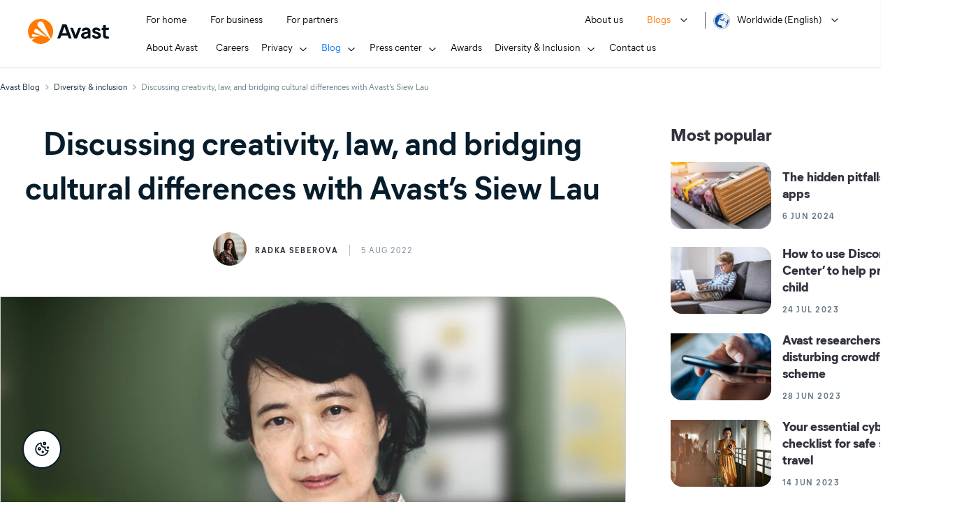

--- FILE ---
content_type: text/html; charset=UTF-8
request_url: https://blog.avast.com/siew-lau-creativity-law-cultural-differences
body_size: 24291
content:
<!doctype html><!-- import 'Coded files/Custom/blog/responsive_blog/strings.html' --><!-- end import --><!-- Article breadcrumb macro --><!-- /Article breadcrumb macro --><!--  //replacing items in new navigation: --><!-- Test ID blog--><html lang="en"><head>
    <meta charset="UTF-8">
    
        <!-- OneTrust Cookie Consent –– Domain: avast.com -->
        <script src="https://cdn.cookielaw.org/consent/b680e9a8-3d45-4e4a-998f-7d05f89e4486/OtAutoBlock.js"></script>
        <script src="https://cdn.cookielaw.org/scripttemplates/otSDKStub.js" data-document-language="true" charset="UTF-8" data-domain-script="b680e9a8-3d45-4e4a-998f-7d05f89e4486" async></script>
        <script src="https://static3.avast.com/1/web/j/vendor/one-trust.js?v=2.0.0a" async></script>
    <link href="https://static3.avast.com/1/web/c/v3/vendor/onetrust/onetrust-avast-floating-center.css?v=2.0.0a" rel="stylesheet">
        <!-- / OneTrust Cookie Consent -->
    

    <script>fetch("https://www.avast.com/client-info.js?fetch=true").then(r=>r.text()).then(r=>{try{let t=JSON.parse(r);window.sdl=window.sdl||[],window.sdl.push(t)}catch(e){console.error("parse error:",e)}}).catch(r=>console.error("fetch error:",r));</script>


    
    <!-- Google Tag Manager -->
    <script>(function(w,d,s,l,i){w[l]=w[l]||[];w[l].push({'gtm.start':
            new Date().getTime(),event:'gtm.js'});var f=d.getElementsByTagName(s)[0],
        j=d.createElement(s),dl=l!='dataLayer'?'&l='+l:'';j.async=true;j.src=
        'https://www.googletagmanager.com/gtm.js?id='+i+dl;f.parentNode.insertBefore(j,f);
    })(window,document,'script','sdl','GTM-WPC6R3K');</script>
    <!-- End Google Tag Manager --><title>Q&amp;A with Siew Lau: Creativity, law, and bridging cultural differences</title>
    <meta http-equiv="X-UA-Compatible" content="IE=edge">
    <meta name="viewport" content="width=device-width, initial-scale=1.0, minimum-scale=1.0, maximum-scale=1.0">
    <meta name="apple-mobile-web-app-capable" content="yes">
    <meta name="apple-mobile-web-app-status-bar-style" content="black">
    
    <meta name="apple-itunes-app" content="app-id=1276551855, affiliate-data=ct=blog-smartbanner&amp;pt=421899">
    
        
            <meta property="og:image" content="https://blog.avast.com/hs-fs/Siew-Lau.2.jpg?width=900">
        
    
    
    <!-- robots -->
    
    
        
            <meta name="robots" content="index, follow, max-image-preview:large, max-snippet:-1, max-video-preview:-1">
        
    
    <!-- end robots -->

    
            
                <meta name="viewport" content="width=device-width, initial-scale=1">
            
        
        
            
                <script src="/hs/hsstatic/jquery-libs/static-1.4/jquery/jquery-1.11.2.js"></script>
            
        
        
            
                <script>hsjQuery = window['jQuery'];</script>
            
        
        
            
                <meta property="og:description" content="The Avast Diversity &amp; Inclusion team is shining a spotlight on Avast Legal Counsel Siew Lau, an active D&amp;I champion and ambassador. We’ll dive into Siew’s career and her activities supporting Avast’s D&amp;I activities.">
            
        
        
            
                
                    <meta property="og:title" content="Discussing creativity, law, and bridging cultural differences with Avast’s Siew Lau">
                

                
        
        
            
                <meta name="twitter:description" content="The Avast Diversity &amp; Inclusion team is shining a spotlight on Avast Legal Counsel Siew Lau, an active D&amp;I champion and ambassador. We’ll dive into Siew’s career and her activities supporting Avast’s D&amp;I activities.">
            
        
        
            
                
                    <meta name="twitter:title" content="Discussing creativity, law, and bridging cultural differences with Avast’s Siew Lau">
                

                
        
        
            
                
            
        
        
            
                
            
        
        
            
                <style>
a.cta_button{-moz-box-sizing:content-box !important;-webkit-box-sizing:content-box !important;box-sizing:content-box !important;vertical-align:middle}.hs-breadcrumb-menu{list-style-type:none;margin:0px 0px 0px 0px;padding:0px 0px 0px 0px}.hs-breadcrumb-menu-item{float:left;padding:10px 0px 10px 10px}.hs-breadcrumb-menu-divider:before{content:'›';padding-left:10px}.hs-featured-image-link{border:0}.hs-featured-image{float:right;margin:0 0 20px 20px;max-width:50%}@media (max-width: 568px){.hs-featured-image{float:none;margin:0;width:100%;max-width:100%}}.hs-screen-reader-text{clip:rect(1px, 1px, 1px, 1px);height:1px;overflow:hidden;position:absolute !important;width:1px}
</style>

            
        
        
            
                
            
        
        
            
                
            
        
        
            
                <meta property="og:image" content="https://blog.avast.com/hubfs/Siew-Lau.2.jpg">
            
        
        
            
                <meta property="og:image:width" content="1920">
            
        
        
            
                <meta property="og:image:height" content="1000">
            
        
        
            
                
            
        
        
            
                <meta name="twitter:image" content="https://blog.avast.com/hubfs/Siew-Lau.2.jpg">
            
        
        
            
                
            
        
        
            
                <meta property="og:url" content="https://blog.avast.com/siew-lau-creativity-law-cultural-differences">
            
        
        
            
                <meta name="twitter:card" content="summary_large_image">
            
        
        
            
                <link rel="canonical" href="https://blog.avast.com/siew-lau-creativity-law-cultural-differences">
            
        
        
            
                <meta property="og:type" content="article">
            
        
        
            
                <link rel="alternate" type="application/rss+xml" href="https://blog.avast.com/rss.xml">
            
        
        
            
                <meta name="twitter:domain" content="blog.avast.com">
            
        
        
            
                <script type="text/javascript">
                
        
        
            
                
            
        
        
            
                </script>
            
        
        
            
                <meta http-equiv="content-language" content="en">
            
        
        
            
                
            
        
        
            
                
            
        
        
            
                
            
        
        
            
                
            
        
        
            
                
            
        
        
                        <meta name="description" content="The Avast Diversity &amp; Inclusion team is shining a spotlight on Avast Legal Counsel Siew Lau, an active D&amp;I champion and ambassador. We’ll dive into Siew’s career and her activities supporting Avast’s D&amp;I activities."><meta name="google-site-verification" content="wXhHcPLyNGZg9tIyvMEDOnuG7XGFhjDjDvLKQqWEgeo">
    <!-- The style tag has been deprecated. Attached stylesheets are included in the required_head_tags page variable. -->

    
    

    <meta name="twitter:card" content="summary_large_image">

    

    

    


    <meta name="avastLocale" content="en">
    <meta name="google-site-verification" content="dWnn8jTliJOS7GBZEn8ypEw_OUq7jEasctEXzGiOWNo">
    <meta name="google-site-verification" content="HC-BQFzo6kzQvIaSeSqThgPgILFxvWov4MciSVYc9v0">

    <script>
        /*! Declare GTM dataLayer */
        window.dataLayer = window.dataLayer || [];
        window.dataLayer.push({
            'contentLocale': 'en-ww',
            'pageName': 'siew-lau-creativity-law-cultural-differences | en-ww | blog.avast.com',
            'pageUrl': '/siew-lau-creativity-law-cultural-differences',
            'pageId': 'c26d9a7f6eb0cc29873aa2d12ae2aadb'
        });

    </script>

    <!-- Google Tag Manager -->
    <script>(function(w,d,s,l,i){w[l]=w[l]||[];w[l].push({'gtm.start':
                new Date().getTime(),event:'gtm.js'});var f=d.getElementsByTagName(s)[0],
            j=d.createElement(s),dl=l!='dataLayer'?'&l='+l:'';j.async=true;j.src=
            'https://www.googletagmanager.com/gtm.js?id='+i+dl;f.parentNode.insertBefore(j,f);
        })(window,document,'script','dataLayer','GTM-NRXZHWS');</script>
    <!-- End Google Tag Manager -->

    
    <script src="https://blog.avast.com/hubfs/Avast/Academy/assets/js/sdl.min.js" data-ot-ignore></script>

    <script>
      (function(){
        // Boomerang Loader Snippet version 10
        if (window.BOOMR && (window.BOOMR.version || window.BOOMR.snippetExecuted)) {
          return;
        }

        window.BOOMR = window.BOOMR || {};
        window.BOOMR.snippetExecuted = true;

        var dom, doc, where, iframe = document.createElement("iframe"), win = window;

        function boomerangSaveLoadTime(e) {
          win.BOOMR_onload = (e && e.timeStamp) || new Date().getTime();
        }

        if (win.addEventListener) {
          win.addEventListener("load", boomerangSaveLoadTime, false);
        } else if (win.attachEvent) {
          win.attachEvent("onload", boomerangSaveLoadTime);
        }

        iframe.src = "javascript:void(0)";
        iframe.title = "";
        iframe.role = "presentation";
        (iframe.frameElement || iframe).style.cssText = "width:0;height:0;border:0;display:none;";
        where = document.getElementsByTagName("script")[0];
        where.parentNode.insertBefore(iframe, where);

        try {
          doc = iframe.contentWindow.document;
        } catch (e) {
          dom = document.domain;
          iframe.src = "javascript:var d=document.open();d.domain='" + dom + "';void(0);";
          doc = iframe.contentWindow.document;
        }

        doc.open()._l = function() {
          var js = this.createElement("script");
          if (dom) {
            this.domain = dom;
          }
          js.id = "boomr-if-as";
          js.src = "https://s.go-mpulse.net/boomerang/" +
          "QDAGD-PRC2J-P4LJP-PWEQG-CNJX6";
          BOOMR_lstart = new Date().getTime();
          this.body.appendChild(js);
        };
        doc.write('<bo' + 'dy onload="document._l();">');
        doc.close();
      })();
      </script>

    <!--Quiz files-->
    <script src="https://blog.avast.com/hubfs/avast-blog/quiz_files/app.js" async></script>
    <link rel="stylesheet" type="text/css" href="https://blog.avast.com/hubfs/avast-blog/quiz_files/main.css">

    <style>
      @media only screen and (min-width: 1921px) {
        .x-listing .body-inner, .x-author-detail .body-inner {
          background-position: 50% 0;
        }
      }
    </style>

    

      


        
        <link href="//static3.avast.com/20171122/web/c/mkt/blog/style.css" rel="stylesheet">
        
          <!-- <link href="https://static3.avast.com/10001287/web/c/style-guide/components/navigation-oo-19798.css" media="all" rel="stylesheet">	 -->
			    <link href="https://blog.avast.com/hubfs/hub_generated/template_assets/1/42825298595/1743052156945/template_navigation.min.css" rel="stylesheet">

          <link href="https://blog.avast.com/hubfs/hub_generated/template_assets/1/42825299234/1743052267689/template_fixes.min.css" rel="stylesheet">
        

            <!--NEW CSS-->
            <link href="https://blog.avast.com/hubfs/hub_generated/template_assets/1/54726657069/1743052248792/template_styles.min.css" rel="stylesheet">
                <link href="https://blog.avast.com/hubfs/Avast/Press/assets/css/header.css" rel="stylesheet">

                
            
            
            <link rel="stylesheet" href="https://blog.avast.com/hubfs/Avast/Academy/assets/css/subset_en.css?1761312402557" data-ot-ignore>
            

            
            <style>
                #lang-selector-navigation .js-regions ul a{
                    font-family: "Helvetica", "Arial", sans-serif;
                }
            </style>




        <link rel="icon" href="https://blog.avast.com/hubfs/Avast/Press/assets/i/logo/favicon.svg">


				<!-- styles -->

        <meta name="generator" content="HubSpot"></head><body data-path="/siew-lau-creativity-law-cultural-differences" class=" x-detail x-diversity-and-inclusion navigation-closed" data-weblocale="en-ww"><span id="hs_cos_wrapper_CUSTOM_CSS" class="hs_cos_wrapper hs_cos_wrapper_widget hs_cos_wrapper_type_module" style="" data-hs-cos-general-type="widget" data-hs-cos-type="module"><!-- custom widget definition not found (portalId: null, path: null, moduleId: null) --></span>
      <span id="hs_cos_wrapper_TimeToRead" class="hs_cos_wrapper hs_cos_wrapper_widget hs_cos_wrapper_type_module" style="" data-hs-cos-general-type="widget" data-hs-cos-type="module"><!-- custom widget definition not found (portalId: null, path: null, moduleId: null) --></span>













    
    
        

        
        <div style="display:none;" id="sdl-id">81202550677</div>

        
            
            
                
            
                
                    
                        <div id="sdl-topic" style="display:none;">Diversity &amp; inclusion</div>
                        
                    
                
            
        

        
        <div style="display:none;" id="author-dl">Radka Seberova</div>
        <div style="display:none;" id="date-dl">5-08-2022</div>

        



        

            <!-- header -->

                            
                                
                                <div class="navigation-mobile-overlay"></div>
<header data-cmp-name="cmp-header" class="js-navigation-bootstrap header relative default web js-navigation-oo-19798 navigation-oo-19798">
    <div class="header-wrap">

        <div class="avast-logo">
            <a target="_parent" title="Home" href="//blog.avast.com" data-role="Nav:TopLink" data-cta="logo">
                <img width="116" height="36" alt="Avast" src="https://static3.avast.com/20001383/web/i/logo/avast-logo-default.svg">
            </a>
        </div>

        



        <button class="reader-only" href="#main-content">Skip to main content</button>


        <button class="js-toggle-menu hidden-desktop toggle-menu  bi-nav-menu" data-nav-mobile-toggle="open" aria-label="Open or close navigation menu"><span>&gt;Close</span></button>


        <nav>


            <div class="first-menu">

                <ul class="side" role="menubar">

                    <li class="item for-home bi-nav-menu" data-first-menu="for-home" data-bi-nav="Home" role="none">
                        <a class="category for-home hidden-mobile" href="//www.avast.com/index" data-role="Nav:TopLink" data-cta="home" tabindex="0" role="menuitem">For home</a>
                        <span class="category hidden-desktop">For home</span>
                        <span class="text hidden-desktop">Products for PC and mobile phone protection</span>
                    </li>
                    <li class="item for-business bi-nav-menu" data-first-menu="for-business" data-bi-nav="Business" role="none">
                        <a class="category for-business hidden-mobile" href="//www.avast.com/business" data-role="Nav:TopLink" data-cta="business" tabindex="0" role="menuitem">For business</a>
                        <span class="category hidden-desktop">For business</span>
                        <span class="text hidden-desktop">Protect your business with Avast</span>
                    </li>
                    <li class="item for-partners bi-nav-menu" data-first-menu="for-partners" data-bi-nav="Partners" role="none">
                        <a class="category for-partners hidden-mobile" href="//www.avast.com/partners" data-role="Nav:TopLink" data-cta="partners" tabindex="0" role="menuitem">For partners</a>
                        <span class="category hidden-desktop">For partners</span>
                        <span class="text hidden-desktop">Partner with Avast and boost your business</span>
                    </li>
                </ul>

                <ul class="side" role="menubar">

                    <li class="item about-us bi-nav-menu" data-first-menu="about-us" data-bi-nav="About" role="none">
                        <a class="category about-us hidden-mobile" href="//www.avast.com/about" data-role="Nav:TopLink" data-cta="about" tabindex="0" role="menuitem">About us</a>
                        <span class="category hidden-desktop" role="menuitem">About us</span>
                        <span class="text hidden-desktop">Careers, investors, media, contact</span>
                    </li>
                    <li class="js-blogs item blogs arrow bi-nav-menu" data-bi-nav="Blogs" role="none">
                        <span class="category" tabindex="0" role="menuitem">Blogs</span>
                        <span class="text hidden-desktop">Academy, Blog, Decoded, Forum</span>
                    </li>


                    <li class="item region arrow en-ww js-language-selector-trigger bi-nav-menu" data-first-menu="regions" data-bi-nav="Regions" role="none">
                        <a class="with-flag category" tabindex="0" aria-label="Worldwide (English) opens dialog" role="menuitem">Worldwide (English)</a>
                    </li>

                </ul>

            </div>






            <div class="second-menu for-home">
                <div class="js-back mobile back">For home</div>


                <ul class="side" role="menubar">


                    <li data-second-menu="security" role="none">
                        <span class="subcategory security arrow" tabindex="0" role="menuitem" aria-expanded="false" aria-controls="security">Security</span>


                        <div class="third-menu security" role="menu" id="navigation-security">
                            <ul class="block-products">
                                <li>

                                    <a href="//www.avast.com/free-antivirus-download" class="content-windows" data-role="Nav:MenuItem" data-cta="homeSecurity">
                                        <span class="name mobile-link">


                                            <div data-cmp-name="cmp-product-icon" class="product-icon box small">
                                                <img alt="" src="https://static3.avast.com/20001383/web/i/v2/components/icons/product-icons/32x32/product-icon-free_white.svg" title="Free Antivirus">
                                            </div><img class="logo" src="https://static3.avast.com/20001383/web/i/navigation/logo/free-antivirus.svg" alt=""><span class="product-name">Free Antivirus</span>
                                        </span>

                                        <span class="os win mac android ios">
                                            <img src="https://static3.avast.com/20001383/web/i/navigation/os/win.svg" class="img-win" alt="Available for PC">
                                            <img src="https://static3.avast.com/20001383/web/i/navigation/os/mac.svg" class="img-mac" alt="Available for Mac">
                                            <img src="https://static3.avast.com/20001383/web/i/navigation/os/android.svg" class="img-android" alt="Available for Android">
                                            <img src="https://static3.avast.com/20001383/web/i/navigation/os/ios.svg" class="img-ios" alt="Available for iOS">
                                            <img src="https://static3.avast.com/20001383/web/i/navigation/os/win-smb.svg" class="img-win-smb" alt="Available for PC">
                                            <img src="https://static3.avast.com/20001383/web/i/navigation/os/mac-smb.svg" class="img-mac-smb" alt="Available for Mac">
                                            <img src="https://static3.avast.com/20001383/web/i/navigation/os/servers-smb.svg" class="img-servers-smb" alt="">
                                            <img src="https://static3.avast.com/20001383/web/i/navigation/os/linux-smb.svg" class="img-linux-smb" alt="">
                                            <img src="https://static3.avast.com/20001383/web/i/navigation/os/android-smb.svg" class="img-android-smb" alt="Available for Android">
                                            <img src="https://static3.avast.com/20001383/web/i/navigation/os/ios-smb.svg" class="img-ios-smb" alt="Available for iOS">
                                        </span>
                                        <span class="description">Basic protection for all your devices</span>
                                    </a>

                                    <a href="//www.avast.com/free-mac-security" class="content-mac" data-role="Nav:MenuItem" data-cta="homeSecurity">
                                        <span class="name mobile-link">


                                            <div data-cmp-name="cmp-product-icon" class="product-icon box small">
                                                <img alt="" src="https://static3.avast.com/20001383/web/i/v2/components/icons/product-icons/32x32/product-icon-free_white.svg" title="Free Antivirus">
                                            </div><img class="logo" src="https://static3.avast.com/20001383/web/i/navigation/logo/free-antivirus.svg" alt=""><span class="product-name">Free Antivirus</span>
                                        </span>

                                        <span class="os win mac android ios">
                                            <img src="https://static3.avast.com/20001383/web/i/navigation/os/win.svg" class="img-win" alt="Available for PC">
                                            <img src="https://static3.avast.com/20001383/web/i/navigation/os/mac.svg" class="img-mac" alt="Available for Mac">
                                            <img src="https://static3.avast.com/20001383/web/i/navigation/os/android.svg" class="img-android" alt="Available for Android">
                                            <img src="https://static3.avast.com/20001383/web/i/navigation/os/ios.svg" class="img-ios" alt="Available for iOS">
                                            <img src="https://static3.avast.com/20001383/web/i/navigation/os/win-smb.svg" class="img-win-smb" alt="Available for PC">
                                            <img src="https://static3.avast.com/20001383/web/i/navigation/os/mac-smb.svg" class="img-mac-smb" alt="Available for Mac">
                                            <img src="https://static3.avast.com/20001383/web/i/navigation/os/servers-smb.svg" class="img-servers-smb" alt="">
                                            <img src="https://static3.avast.com/20001383/web/i/navigation/os/linux-smb.svg" class="img-linux-smb" alt="">
                                            <img src="https://static3.avast.com/20001383/web/i/navigation/os/android-smb.svg" class="img-android-smb" alt="Available for Android">
                                            <img src="https://static3.avast.com/20001383/web/i/navigation/os/ios-smb.svg" class="img-ios-smb" alt="Available for iOS">
                                        </span>
                                        <span class="description">Basic protection for all your devices</span>
                                    </a>

                                    <a href="//www.avast.com/free-mobile-security" class="content-android" data-role="Nav:MenuItem" data-cta="homeSecurity">
                                        <span class="name mobile-link">


                                            <div data-cmp-name="cmp-product-icon" class="product-icon box small">
                                                <img alt="" src="https://static3.avast.com/20001383/web/i/v2/components/icons/product-icons/32x32/product-icon-free_white.svg" title="Free Antivirus">
                                            </div><img class="logo" src="https://static3.avast.com/20001383/web/i/navigation/logo/free-antivirus.svg" alt=""><span class="product-name">Free Antivirus</span>
                                        </span>

                                        <span class="os win mac android ios">
                                            <img src="https://static3.avast.com/20001383/web/i/navigation/os/win.svg" class="img-win" alt="Available for PC">
                                            <img src="https://static3.avast.com/20001383/web/i/navigation/os/mac.svg" class="img-mac" alt="Available for Mac">
                                            <img src="https://static3.avast.com/20001383/web/i/navigation/os/android.svg" class="img-android" alt="Available for Android">
                                            <img src="https://static3.avast.com/20001383/web/i/navigation/os/ios.svg" class="img-ios" alt="Available for iOS">
                                            <img src="https://static3.avast.com/20001383/web/i/navigation/os/win-smb.svg" class="img-win-smb" alt="Available for PC">
                                            <img src="https://static3.avast.com/20001383/web/i/navigation/os/mac-smb.svg" class="img-mac-smb" alt="Available for Mac">
                                            <img src="https://static3.avast.com/20001383/web/i/navigation/os/servers-smb.svg" class="img-servers-smb" alt="">
                                            <img src="https://static3.avast.com/20001383/web/i/navigation/os/linux-smb.svg" class="img-linux-smb" alt="">
                                            <img src="https://static3.avast.com/20001383/web/i/navigation/os/android-smb.svg" class="img-android-smb" alt="Available for Android">
                                            <img src="https://static3.avast.com/20001383/web/i/navigation/os/ios-smb.svg" class="img-ios-smb" alt="Available for iOS">
                                        </span>
                                        <span class="description">Basic protection for all your devices</span>
                                    </a>

                                    <a href="//www.avast.com/free-ios-security" class="content-ios" data-role="Nav:MenuItem" data-cta="homeSecurity">
                                        <span class="name mobile-link">


                                            <div data-cmp-name="cmp-product-icon" class="product-icon box small">
                                                <img alt="" src="https://static3.avast.com/20001383/web/i/v2/components/icons/product-icons/32x32/product-icon-free_white.svg" title="Free Antivirus">
                                            </div><img class="logo" src="https://static3.avast.com/20001383/web/i/navigation/logo/free-antivirus.svg" alt=""><span class="product-name">Free Antivirus</span>
                                        </span>

                                        <span class="os win mac android ios">
                                            <img src="https://static3.avast.com/20001383/web/i/navigation/os/win.svg" class="img-win" alt="Available for PC">
                                            <img src="https://static3.avast.com/20001383/web/i/navigation/os/mac.svg" class="img-mac" alt="Available for Mac">
                                            <img src="https://static3.avast.com/20001383/web/i/navigation/os/android.svg" class="img-android" alt="Available for Android">
                                            <img src="https://static3.avast.com/20001383/web/i/navigation/os/ios.svg" class="img-ios" alt="Available for iOS">
                                            <img src="https://static3.avast.com/20001383/web/i/navigation/os/win-smb.svg" class="img-win-smb" alt="Available for PC">
                                            <img src="https://static3.avast.com/20001383/web/i/navigation/os/mac-smb.svg" class="img-mac-smb" alt="Available for Mac">
                                            <img src="https://static3.avast.com/20001383/web/i/navigation/os/servers-smb.svg" class="img-servers-smb" alt="">
                                            <img src="https://static3.avast.com/20001383/web/i/navigation/os/linux-smb.svg" class="img-linux-smb" alt="">
                                            <img src="https://static3.avast.com/20001383/web/i/navigation/os/android-smb.svg" class="img-android-smb" alt="Available for Android">
                                            <img src="https://static3.avast.com/20001383/web/i/navigation/os/ios-smb.svg" class="img-ios-smb" alt="Available for iOS">
                                        </span>
                                        <span class="description">Basic protection for all your devices</span>
                                    </a>
                                </li>
                                <li>
                                    <a href="//www.avast.com/premium-security" data-role="Nav:MenuItem" data-cta="homeSecurity">
                                        <span class="name mobile-link">


                                            <div data-cmp-name="cmp-product-icon" class="product-icon box small">
                                                <img alt="" src="https://static3.avast.com/20001383/web/i/v2/components/icons/product-icons/32x32/product-icon-premium_white.svg" title="Free Antivirus">
                                            </div><img class="logo" src="https://static3.avast.com/20001383/web/i/navigation/logo/premium.svg" alt=""><span class="product-name">Premium Security</span>
                                        </span>

                                        <span class="os win mac android ios">
                                            <img src="https://static3.avast.com/20001383/web/i/navigation/os/win.svg" class="img-win" alt="Available for PC">
                                            <img src="https://static3.avast.com/20001383/web/i/navigation/os/mac.svg" class="img-mac" alt="Available for Mac">
                                            <img src="https://static3.avast.com/20001383/web/i/navigation/os/android.svg" class="img-android" alt="Available for Android">
                                            <img src="https://static3.avast.com/20001383/web/i/navigation/os/ios.svg" class="img-ios" alt="Available for iOS">
                                            <img src="https://static3.avast.com/20001383/web/i/navigation/os/win-smb.svg" class="img-win-smb" alt="Available for PC">
                                            <img src="https://static3.avast.com/20001383/web/i/navigation/os/mac-smb.svg" class="img-mac-smb" alt="Available for Mac">
                                            <img src="https://static3.avast.com/20001383/web/i/navigation/os/servers-smb.svg" class="img-servers-smb" alt="">
                                            <img src="https://static3.avast.com/20001383/web/i/navigation/os/linux-smb.svg" class="img-linux-smb" alt="">
                                            <img src="https://static3.avast.com/20001383/web/i/navigation/os/android-smb.svg" class="img-android-smb" alt="Available for Android">
                                            <img src="https://static3.avast.com/20001383/web/i/navigation/os/ios-smb.svg" class="img-ios-smb" alt="Available for iOS">
                                        </span>
                                        <span class="description">Complete protection against all internet
                                            threats</span>
                                    </a>
                                </li>

                                <li>

                                    <a href="//www.avast.com/ultimate" data-role="Nav:MenuItem" data-cta="homeBundles">
                                        <span class="name mobile-link">


                                            <div data-cmp-name="cmp-product-icon" class="product-icon box small">
                                                <img alt="" src="https://static3.avast.com/20001383/web/i/v2/components/icons/product-icons/32x32/product-icon-ultimate_white.svg" title="Ultimate">
                                            </div><img class="logo" src="https://static3.avast.com/20001383/web/i/navigation/logo/free-antivirus.svg" alt=""><span class="product-name">Ultimate</span>
                                        </span>

                                        <span class="os win mac android ios">
                                            <img src="https://static3.avast.com/20001383/web/i/navigation/os/win.svg" class="img-win" alt="Available for PC">
                                            <img src="https://static3.avast.com/20001383/web/i/navigation/os/mac.svg" class="img-mac" alt="Available for Mac">
                                            <img src="https://static3.avast.com/20001383/web/i/navigation/os/android.svg" class="img-android" alt="Available for Android">
                                            <img src="https://static3.avast.com/20001383/web/i/navigation/os/ios.svg" class="img-ios" alt="Available for iOS">
                                            <img src="https://static3.avast.com/20001383/web/i/navigation/os/win-smb.svg" class="img-win-smb" alt="Available for PC">
                                            <img src="https://static3.avast.com/20001383/web/i/navigation/os/mac-smb.svg" class="img-mac-smb" alt="Available for Mac">
                                            <img src="https://static3.avast.com/20001383/web/i/navigation/os/servers-smb.svg" class="img-servers-smb" alt="">
                                            <img src="https://static3.avast.com/20001383/web/i/navigation/os/linux-smb.svg" class="img-linux-smb" alt="">
                                            <img src="https://static3.avast.com/20001383/web/i/navigation/os/android-smb.svg" class="img-android-smb" alt="Available for Android">
                                            <img src="https://static3.avast.com/20001383/web/i/navigation/os/ios-smb.svg" class="img-ios-smb" alt="Available for iOS">
                                        </span>
                                        <span class="description">Our best security, privacy, and performance apps in
                                            one package</span>
                                    </a>
                                </li>
                            </ul>


                            <p class="hint hidden-mobile">Looking for a product for your device? <a href="//www.avast.com/free-antivirus-download" data-role="Nav:MenuItem" data-cta="homeSecurityLink">Free&nbsp;Antivirus&nbsp;for&nbsp;PC</a>, <a href="//www.avast.com/free-mobile-security" data-role="Nav:MenuItem" data-cta="homeSecurityLink">Free&nbsp;Security&nbsp;for&nbsp;Android</a>, <a href="//www.avast.com/free-mac-security" data-role="Nav:MenuItem" data-cta="homeSecurityLink">Free&nbsp;Security&nbsp;for&nbsp;Mac</a>, <a href="//www.avast.com/free-ios-security" data-role="Nav:MenuItem" data-cta="homeSecurityLink">Free&nbsp;Security&nbsp;for&nbsp;iPhone/iPad</a></p>


                            <p class="js-hint hint hidden-desktop">
                                <span class="js-hint-close close-hint"></span>
                                <span class="js-hint-toggler hint-title">Looking for a product for your device?</span>
                                <span class="hint-content">
                                    <a href="//www.avast.com/free-antivirus-download" data-role="Nav:MenuItem" data-cta="homeSecurityLink">Free&nbsp;Antivirus&nbsp;for&nbsp;PC</a>
                                    <a href="//www.avast.com/free-mac-security" data-role="Nav:MenuItem" data-cta="homeSecurityLink">Free&nbsp;Security&nbsp;for&nbsp;Mac</a>
                                    <a href="//www.avast.com/free-mobile-security" data-role="Nav:MenuItem" data-cta="homeSecurityLink">Free&nbsp;Security&nbsp;for&nbsp;Android</a>
                                    <a href="//www.avast.com/free-ios-security" data-role="Nav:MenuItem" data-cta="homeSecurityLink">Free&nbsp;Security&nbsp;for&nbsp;iPhone/iPad</a>
                                </span>
                            </p>

                        </div>


                    </li>


                    <li data-second-menu="privacy" role="none">
                        <span class="subcategory privacy arrow" tabindex="0" role="menuitem" aria-expanded="false" aria-controls="privacy">Privacy</span>


                        <div class="third-menu privacy" role="menu" id="navigation-privacy">
                            <ul class="block-products">

                                <li>
                                    <a href="//www.avast.com/secureline-vpn" data-role="Nav:MenuItem" data-cta="homePrivacy">
                                        <span class="name mobile-link">


                                            <div data-cmp-name="cmp-product-icon" class="product-icon box small">
                                                <img alt="" src="https://static3.avast.com/20001383/web/i/v2/components/icons/product-icons/32x32/product-icon-vpn_white.svg" title="SecureLine VPN">
                                            </div><img class="logo" src="https://static3.avast.com/20001383/web/i/navigation/logo/secure-line.svg" alt=""><span class="product-name">SecureLine VPN</span>
                                        </span>

                                        <span class="os win mac android ios">
                                            <img src="https://static3.avast.com/20001383/web/i/navigation/os/win.svg" class="img-win" alt="Available for PC">
                                            <img src="https://static3.avast.com/20001383/web/i/navigation/os/mac.svg" class="img-mac" alt="Available for Mac">
                                            <img src="https://static3.avast.com/20001383/web/i/navigation/os/android.svg" class="img-android" alt="Available for Android">
                                            <img src="https://static3.avast.com/20001383/web/i/navigation/os/ios.svg" class="img-ios" alt="Available for iOS">
                                            <img src="https://static3.avast.com/20001383/web/i/navigation/os/win-smb.svg" class="img-win-smb" alt="Available for PC">
                                            <img src="https://static3.avast.com/20001383/web/i/navigation/os/mac-smb.svg" class="img-mac-smb" alt="Available for Mac">
                                            <img src="https://static3.avast.com/20001383/web/i/navigation/os/servers-smb.svg" class="img-servers-smb" alt="">
                                            <img src="https://static3.avast.com/20001383/web/i/navigation/os/linux-smb.svg" class="img-linux-smb" alt="">
                                            <img src="https://static3.avast.com/20001383/web/i/navigation/os/android-smb.svg" class="img-android-smb" alt="Available for Android">
                                            <img src="https://static3.avast.com/20001383/web/i/navigation/os/ios-smb.svg" class="img-ios-smb" alt="Available for iOS">
                                        </span>
                                        <span class="description">Encrypt your connection to stay safe on public
                                            networks</span>
                                    </a>
                                </li>

                                <li>
                                    <a href="//www.avast.com/antitrack" data-role="Nav:MenuItem" data-cta="homePrivacy">
                                        <span class="name mobile-link">


                                            <div data-cmp-name="cmp-product-icon" class="product-icon box small">
                                                <img alt="" src="https://static3.avast.com/20001383/web/i/v2/components/icons/product-icons/32x32/product-icon-anti-track_white.svg" title="AntiTrack">
                                            </div><img class="logo" src="https://static3.avast.com/20001383/web/i/navigation/logo/anti-track.svg" alt=""><span class="product-name">AntiTrack</span>
                                        </span>

                                        <span class="os win mac">
                                            <img src="https://static3.avast.com/20001383/web/i/navigation/os/win.svg" class="img-win" alt="Available for PC">
                                            <img src="https://static3.avast.com/20001383/web/i/navigation/os/mac.svg" class="img-mac" alt="Available for Mac">
                                            <img src="https://static3.avast.com/20001383/web/i/navigation/os/android.svg" class="img-android" alt="Available for Android">
                                            <img src="https://static3.avast.com/20001383/web/i/navigation/os/ios.svg" class="img-ios" alt="Available for iOS">
                                            <img src="https://static3.avast.com/20001383/web/i/navigation/os/win-smb.svg" class="img-win-smb" alt="Available for PC">
                                            <img src="https://static3.avast.com/20001383/web/i/navigation/os/mac-smb.svg" class="img-mac-smb" alt="Available for Mac">
                                            <img src="https://static3.avast.com/20001383/web/i/navigation/os/servers-smb.svg" class="img-servers-smb" alt="">
                                            <img src="https://static3.avast.com/20001383/web/i/navigation/os/linux-smb.svg" class="img-linux-smb" alt="">
                                            <img src="https://static3.avast.com/20001383/web/i/navigation/os/android-smb.svg" class="img-android-smb" alt="Available for Android">
                                            <img src="https://static3.avast.com/20001383/web/i/navigation/os/ios-smb.svg" class="img-ios-smb" alt="Available for iOS">
                                        </span>
                                        <span class="description">Disguise your digital fingerprint to avoid
                                            personalized ads</span>
                                    </a>
                                </li>
                                <li>
                                    <a href="//www.avast.com/secure-browser" data-role="Nav:MenuItem" data-cta="homePrivacy">
                                        <span class="name mobile-link">


                                            <div data-cmp-name="cmp-product-icon" class="product-icon box small">
                                                <img alt="" src="https://static3.avast.com/20001383/web/i/v2/components/icons/product-icons/32x32/product-icon-secure-browser_white.svg" title="Secure Browser">
                                            </div><img class="logo" src="https://static3.avast.com/20001383/web/i/navigation/logo/secure-browser.svg" alt=""><span class="product-name">Secure Browser</span>
                                        </span>

                                        <span class="os win mac android ios">
                                            <img src="https://static3.avast.com/20001383/web/i/navigation/os/win.svg" class="img-win" alt="Available for PC">
                                            <img src="https://static3.avast.com/20001383/web/i/navigation/os/mac.svg" class="img-mac" alt="Available for Mac">
                                            <img src="https://static3.avast.com/20001383/web/i/navigation/os/android.svg" class="img-android" alt="Available for Android">
                                            <img src="https://static3.avast.com/20001383/web/i/navigation/os/ios.svg" class="img-ios" alt="Available for iOS">
                                            <img src="https://static3.avast.com/20001383/web/i/navigation/os/win-smb.svg" class="img-win-smb" alt="Available for PC">
                                            <img src="https://static3.avast.com/20001383/web/i/navigation/os/mac-smb.svg" class="img-mac-smb" alt="Available for Mac">
                                            <img src="https://static3.avast.com/20001383/web/i/navigation/os/servers-smb.svg" class="img-servers-smb" alt="">
                                            <img src="https://static3.avast.com/20001383/web/i/navigation/os/linux-smb.svg" class="img-linux-smb" alt="">
                                            <img src="https://static3.avast.com/20001383/web/i/navigation/os/android-smb.svg" class="img-android-smb" alt="Available for Android">
                                            <img src="https://static3.avast.com/20001383/web/i/navigation/os/ios-smb.svg" class="img-ios-smb" alt="Available for iOS">
                                        </span>
                                        <span class="description">Enjoy safer browsing that’s up to 4x faster</span>
                                    </a>
                                </li>
                                <li>
                                    <a href="//www.avast.com/breachguard" data-role="Nav:MenuItem" data-cta="homePrivacy">
                                        <span class="name mobile-link">


                                            <div data-cmp-name="cmp-product-icon" class="product-icon box small">
                                                <img alt="" src="https://static3.avast.com/20001383/web/i/v2/components/icons/product-icons/32x32/product-icon-breach-guard_white.svg" title="BreachGuard">
                                            </div><img class="logo" src="https://static3.avast.com/20001383/web/i/navigation/logo/breachguard.svg" alt=""><span class="product-name">BreachGuard</span>
                                        </span>

                                        <span class="os win mac">
                                            <img src="https://static3.avast.com/20001383/web/i/navigation/os/win.svg" class="img-win" alt="Available for PC">
                                            <img src="https://static3.avast.com/20001383/web/i/navigation/os/mac.svg" class="img-mac" alt="Available for Mac">
                                            <img src="https://static3.avast.com/20001383/web/i/navigation/os/android.svg" class="img-android" alt="Available for Android">
                                            <img src="https://static3.avast.com/20001383/web/i/navigation/os/ios.svg" class="img-ios" alt="Available for iOS">
                                            <img src="https://static3.avast.com/20001383/web/i/navigation/os/win-smb.svg" class="img-win-smb" alt="Available for PC">
                                            <img src="https://static3.avast.com/20001383/web/i/navigation/os/mac-smb.svg" class="img-mac-smb" alt="Available for Mac">
                                            <img src="https://static3.avast.com/20001383/web/i/navigation/os/servers-smb.svg" class="img-servers-smb" alt="">
                                            <img src="https://static3.avast.com/20001383/web/i/navigation/os/linux-smb.svg" class="img-linux-smb" alt="">
                                            <img src="https://static3.avast.com/20001383/web/i/navigation/os/android-smb.svg" class="img-android-smb" alt="Available for Android">
                                            <img src="https://static3.avast.com/20001383/web/i/navigation/os/ios-smb.svg" class="img-ios-smb" alt="Available for iOS">
                                        </span>
                                        <span class="description">Protect your personal info from being exposed and
                                            sold</span>
                                    </a>
                                </li>
                            </ul>
                        </div>

                    </li>


                    <li data-second-menu="performance" role="none">
                        <span class="subcategory performance arrow" tabindex="0" role="menuitem" aria-expanded="false" aria-controls="performance">Performance</span>

                        <div class="third-menu performance" role="menu" id="navigation-performance">
                            <ul class="block-products">
                                <li>

                                    <a href="//www.avast.com/cleanup" class="content-windows" data-role="Nav:MenuItem" data-cta="homePerformance">
                                        <span class="name mobile-link">


                                            <div data-cmp-name="cmp-product-icon" class="product-icon box small">
                                                <img alt="" src="https://static3.avast.com/20001383/web/i/v2/components/icons/product-icons/32x32/product-icon-clean-up-premium_white.svg" title="Cleanup Premium">
                                            </div><img class="logo" src="https://static3.avast.com/20001383/web/i/navigation/logo/cleanup.svg" alt=""><span class="product-name">Cleanup Premium</span>
                                        </span>

                                        <span class="os win mac android">
                                            <img src="https://static3.avast.com/20001383/web/i/navigation/os/win.svg" class="img-win" alt="Available for PC">
                                            <img src="https://static3.avast.com/20001383/web/i/navigation/os/mac.svg" class="img-mac" alt="Available for Mac">
                                            <img src="https://static3.avast.com/20001383/web/i/navigation/os/android.svg" class="img-android" alt="Available for Android">
                                            <img src="https://static3.avast.com/20001383/web/i/navigation/os/ios.svg" class="img-ios" alt="Available for iOS">
                                            <img src="https://static3.avast.com/20001383/web/i/navigation/os/win-smb.svg" class="img-win-smb" alt="Available for PC">
                                            <img src="https://static3.avast.com/20001383/web/i/navigation/os/mac-smb.svg" class="img-mac-smb" alt="Available for Mac">
                                            <img src="https://static3.avast.com/20001383/web/i/navigation/os/servers-smb.svg" class="img-servers-smb" alt="">
                                            <img src="https://static3.avast.com/20001383/web/i/navigation/os/linux-smb.svg" class="img-linux-smb" alt="">
                                            <img src="https://static3.avast.com/20001383/web/i/navigation/os/android-smb.svg" class="img-android-smb" alt="Available for Android">
                                            <img src="https://static3.avast.com/20001383/web/i/navigation/os/ios-smb.svg" class="img-ios-smb" alt="Available for iOS">
                                        </span>
                                        <span class="description">Boost your computer’s speed and performance</span>
                                    </a>

                                    <a href="//www.avast.com/cleanup-mac" class="content-mac" data-role="Nav:MenuItem" data-cta="homePerformance">
                                        <span class="name mobile-link">


                                            <div data-cmp-name="cmp-product-icon" class="product-icon box small">
                                                <img alt="" src="https://static3.avast.com/20001383/web/i/v2/components/icons/product-icons/32x32/product-icon-clean-up-premium_white.svg" title="Cleanup Premium">
                                            </div><img class="logo" src="https://static3.avast.com/20001383/web/i/navigation/logo/cleanup.svg" alt=""><span class="product-name">Cleanup Premium</span>
                                        </span>

                                        <span class="os win mac android">
                                            <img src="https://static3.avast.com/20001383/web/i/navigation/os/win.svg" class="img-win" alt="Available for PC">
                                            <img src="https://static3.avast.com/20001383/web/i/navigation/os/mac.svg" class="img-mac" alt="Available for Mac">
                                            <img src="https://static3.avast.com/20001383/web/i/navigation/os/android.svg" class="img-android" alt="Available for Android">
                                            <img src="https://static3.avast.com/20001383/web/i/navigation/os/ios.svg" class="img-ios" alt="Available for iOS">
                                            <img src="https://static3.avast.com/20001383/web/i/navigation/os/win-smb.svg" class="img-win-smb" alt="Available for PC">
                                            <img src="https://static3.avast.com/20001383/web/i/navigation/os/mac-smb.svg" class="img-mac-smb" alt="Available for Mac">
                                            <img src="https://static3.avast.com/20001383/web/i/navigation/os/servers-smb.svg" class="img-servers-smb" alt="">
                                            <img src="https://static3.avast.com/20001383/web/i/navigation/os/linux-smb.svg" class="img-linux-smb" alt="">
                                            <img src="https://static3.avast.com/20001383/web/i/navigation/os/android-smb.svg" class="img-android-smb" alt="Available for Android">
                                            <img src="https://static3.avast.com/20001383/web/i/navigation/os/ios-smb.svg" class="img-ios-smb" alt="Available for iOS">
                                        </span>
                                        <span class="description">Boost your computer’s speed and performance</span>
                                    </a>

                                    <a href="//www.avast.com/cleanup-android" class="content-android" data-role="Nav:MenuItem" data-cta="homePerformance">
                                        <span class="name mobile-link">


                                            <div data-cmp-name="cmp-product-icon" class="product-icon box small">
                                                <img alt="" src="https://static3.avast.com/20001383/web/i/v2/components/icons/product-icons/32x32/product-icon-clean-up-premium_white.svg" title="Cleanup Premium">
                                            </div><img class="logo" src="https://static3.avast.com/20001383/web/i/navigation/logo/cleanup.svg" alt=""><span class="product-name">Cleanup Premium</span>
                                        </span>

                                        <span class="os win mac android">
                                            <img src="https://static3.avast.com/20001383/web/i/navigation/os/win.svg" class="img-win" alt="Available for PC">
                                            <img src="https://static3.avast.com/20001383/web/i/navigation/os/mac.svg" class="img-mac" alt="Available for Mac">
                                            <img src="https://static3.avast.com/20001383/web/i/navigation/os/android.svg" class="img-android" alt="Available for Android">
                                            <img src="https://static3.avast.com/20001383/web/i/navigation/os/ios.svg" class="img-ios" alt="Available for iOS">
                                            <img src="https://static3.avast.com/20001383/web/i/navigation/os/win-smb.svg" class="img-win-smb" alt="Available for PC">
                                            <img src="https://static3.avast.com/20001383/web/i/navigation/os/mac-smb.svg" class="img-mac-smb" alt="Available for Mac">
                                            <img src="https://static3.avast.com/20001383/web/i/navigation/os/servers-smb.svg" class="img-servers-smb" alt="">
                                            <img src="https://static3.avast.com/20001383/web/i/navigation/os/linux-smb.svg" class="img-linux-smb" alt="">
                                            <img src="https://static3.avast.com/20001383/web/i/navigation/os/android-smb.svg" class="img-android-smb" alt="Available for Android">
                                            <img src="https://static3.avast.com/20001383/web/i/navigation/os/ios-smb.svg" class="img-ios-smb" alt="Available for iOS">
                                        </span>
                                        <span class="description">Boost your computer’s speed and performance</span>
                                    </a>

                                    <a href="//www.avast.com/cleanup" class="content-ios" data-role="Nav:MenuItem" data-cta="homePerformance">
                                        <span class="name mobile-link">


                                            <div data-cmp-name="cmp-product-icon" class="product-icon box small">
                                                <img alt="" src="https://static3.avast.com/20001383/web/i/v2/components/icons/product-icons/32x32/product-icon-clean-up-premium_white.svg" title="Cleanup Premium">
                                            </div><img class="logo" src="https://static3.avast.com/20001383/web/i/navigation/logo/cleanup.svg" alt=""><span class="product-name">Cleanup Premium</span>
                                        </span>

                                        <span class="os win mac android">
                                            <img src="https://static3.avast.com/20001383/web/i/navigation/os/win.svg" class="img-win" alt="Available for PC">
                                            <img src="https://static3.avast.com/20001383/web/i/navigation/os/mac.svg" class="img-mac" alt="Available for Mac">
                                            <img src="https://static3.avast.com/20001383/web/i/navigation/os/android.svg" class="img-android" alt="Available for Android">
                                            <img src="https://static3.avast.com/20001383/web/i/navigation/os/ios.svg" class="img-ios" alt="Available for iOS">
                                            <img src="https://static3.avast.com/20001383/web/i/navigation/os/win-smb.svg" class="img-win-smb" alt="Available for PC">
                                            <img src="https://static3.avast.com/20001383/web/i/navigation/os/mac-smb.svg" class="img-mac-smb" alt="Available for Mac">
                                            <img src="https://static3.avast.com/20001383/web/i/navigation/os/servers-smb.svg" class="img-servers-smb" alt="">
                                            <img src="https://static3.avast.com/20001383/web/i/navigation/os/linux-smb.svg" class="img-linux-smb" alt="">
                                            <img src="https://static3.avast.com/20001383/web/i/navigation/os/android-smb.svg" class="img-android-smb" alt="Available for Android">
                                            <img src="https://static3.avast.com/20001383/web/i/navigation/os/ios-smb.svg" class="img-ios-smb" alt="Available for iOS">
                                        </span>
                                        <span class="description">Boost your computer’s speed and performance</span>
                                    </a>
                                </li>
                                <li>
                                    <a href="//www.avast.com/driver-updater" data-role="Nav:MenuItem" data-cta="homePerformance">
                                        <span class="name mobile-link">


                                            <div data-cmp-name="cmp-product-icon" class="product-icon box small">
                                                <img alt="" src="https://static3.avast.com/20001383/web/i/v2/components/icons/product-icons/32x32/product-icon-driver-updater_white.svg" title="Driver Updater">
                                            </div><img class="logo" src="https://static3.avast.com/20001383/web/i/navigation/logo/driver-updater.svg" alt=""><span class="product-name">Driver Updater</span>
                                        </span>

                                        <span class="os win">
                                            <img src="https://static3.avast.com/20001383/web/i/navigation/os/win.svg" class="img-win" alt="Available for PC">
                                            <img src="https://static3.avast.com/20001383/web/i/navigation/os/mac.svg" class="img-mac" alt="Available for Mac">
                                            <img src="https://static3.avast.com/20001383/web/i/navigation/os/android.svg" class="img-android" alt="Available for Android">
                                            <img src="https://static3.avast.com/20001383/web/i/navigation/os/ios.svg" class="img-ios" alt="Available for iOS">
                                            <img src="https://static3.avast.com/20001383/web/i/navigation/os/win-smb.svg" class="img-win-smb" alt="Available for PC">
                                            <img src="https://static3.avast.com/20001383/web/i/navigation/os/mac-smb.svg" class="img-mac-smb" alt="Available for Mac">
                                            <img src="https://static3.avast.com/20001383/web/i/navigation/os/servers-smb.svg" class="img-servers-smb" alt="">
                                            <img src="https://static3.avast.com/20001383/web/i/navigation/os/linux-smb.svg" class="img-linux-smb" alt="">
                                            <img src="https://static3.avast.com/20001383/web/i/navigation/os/android-smb.svg" class="img-android-smb" alt="Available for Android">
                                            <img src="https://static3.avast.com/20001383/web/i/navigation/os/ios-smb.svg" class="img-ios-smb" alt="Available for iOS">
                                        </span>
                                        <span class="description">Automatically update drivers with a single
                                            click</span>
                                    </a>
                                </li>
                                <li>
                                    <a href="//www.avast.com/battery-saver-for-windows" data-role="Nav:MenuItem" data-cta="homePerformance">
                                        <span class="name mobile-link">


                                            <div data-cmp-name="cmp-product-icon" class="product-icon box small">
                                                <img alt="" src="https://static3.avast.com/20001383/web/i/v2/components/icons/product-icons/32x32/product-icon-battery-saver_white.svg" title="Battery Saver">
                                            </div><img class="logo" src="https://static3.avast.com/20001383/web/i/navigation/logo/battery-saver.svg" alt=""><span class="product-name">Battery Saver</span>
                                        </span>

                                        <span class="os win">
                                            <img src="https://static3.avast.com/20001383/web/i/navigation/os/win.svg" class="img-win" alt="Available for PC">
                                            <img src="https://static3.avast.com/20001383/web/i/navigation/os/mac.svg" class="img-mac" alt="Available for Mac">
                                            <img src="https://static3.avast.com/20001383/web/i/navigation/os/android.svg" class="img-android" alt="Available for Android">
                                            <img src="https://static3.avast.com/20001383/web/i/navigation/os/ios.svg" class="img-ios" alt="Available for iOS">
                                            <img src="https://static3.avast.com/20001383/web/i/navigation/os/win-smb.svg" class="img-win-smb" alt="Available for PC">
                                            <img src="https://static3.avast.com/20001383/web/i/navigation/os/mac-smb.svg" class="img-mac-smb" alt="Available for Mac">
                                            <img src="https://static3.avast.com/20001383/web/i/navigation/os/servers-smb.svg" class="img-servers-smb" alt="">
                                            <img src="https://static3.avast.com/20001383/web/i/navigation/os/linux-smb.svg" class="img-linux-smb" alt="">
                                            <img src="https://static3.avast.com/20001383/web/i/navigation/os/android-smb.svg" class="img-android-smb" alt="Available for Android">
                                            <img src="https://static3.avast.com/20001383/web/i/navigation/os/ios-smb.svg" class="img-ios-smb" alt="Available for iOS">
                                        </span>
                                        <span class="description">Maximize your battery life </span>
                                    </a>
                                </li>
                            </ul>
                        </div>

                    </li>




                    <li role="none">
                        <a class="desktop" href="//www.avast.com/store" data-role="Nav:MenuItem" data-cta="homeShop" role="menuitem"><span class="subcategory shop">

                                <div data-cmp-name="cmp-icon" role="img" class="icon icon-16-store hidden-mobile">
                                </div>
                                Store
                            </span>
                        </a>
                    </li>
                </ul>


                <ul class="side mobile-links-top" role="menubar">
                    <li class="mobile" role="menuitem">

                        <a href="//www.avast.com/index" data-role="Nav:MenuItem" data-cta="home" role="menuitem"><span class="subcategory home">

                                <div data-cmp-name="cmp-icon" role="img" class="icon icon-40-home mobile">
                                </div>
                                Home
                            </span></a>
                    </li>
                    <li role="menuitem">
                        <a href="https://support.avast.com" data-role="Nav:MenuItem" data-cta="homeSupport" role="menuitem"><span class="subcategory support">

                                <div data-cmp-name="cmp-icon" role="img" class="icon icon-16-support hidden-mobile">
                                </div>

                                <div data-cmp-name="cmp-icon" role="img" class="icon icon-40-support mobile">
                                </div>
                                Support
                            </span></a>
                    </li>
                    <li role="menuitem">
                        <a class="mobile" href="//www.avast.com/store" data-role="Nav:MenuItem" data-cta="homeShop" role="menuitem"><span class="subcategory shop">

                                <div data-cmp-name="cmp-icon" role="img" class="icon icon-40-store">
                                </div>

                                Store
                            </span></a>
                    </li>
                    <li role="menuitem">
                        <a href="https://my.avast.com" data-role="Nav:MenuItem" data-cta="homeAccount" role="menuitem"><span class="subcategory account">

                                <div data-cmp-name="cmp-icon" role="img" class="icon icon-16-account hidden-mobile">
                                </div>

                                <div data-cmp-name="cmp-icon" role="img" class="icon icon-40-account mobile">
                                </div>
                                Account
                            </span></a>
                    </li>
                </ul>

            </div>



            <div class="second-menu for-business">
                <div class="js-back mobile back">For business</div>



                <ul class="side" role="menubar">
                    <li data-second-menu="products">
                        <span class="subcategory products arrow" tabindex="0" role="menuitem" aria-expanded="false" aria-controls="solutions">Solutions</span>


                        <div class="third-menu products solutions" id="navigation-solutions">
                            <ul class="block-products">
                                <li class="product no-border">
                                    <a class="product-name" href="//www.avast.com/business/solutions/endpoint-protection" data-role="Nav:MenuItem" data-cta="businessSolutions">


                                        <div data-cmp-name="cmp-product-icon" class="product-icon box small smb">
                                            <img alt="" src="https://static3.avast.com/20001383/web/i/v2/components/icons/product-icons/32x32/product-icon-endpoint-protection_white.svg" title="Endpoint Protection">
                                        </div>Endpoint Protection
                                    </a>
                                    <div class="product-os">
                                        <span class="os win-smb mac-smb servers-smb linux-smb">
                                            <img src="https://static3.avast.com/20001383/web/i/navigation/os/win.svg" class="img-win" alt="Available for PC">
                                            <img src="https://static3.avast.com/20001383/web/i/navigation/os/mac.svg" class="img-mac" alt="Available for Mac">
                                            <img src="https://static3.avast.com/20001383/web/i/navigation/os/android.svg" class="img-android" alt="Available for Android">
                                            <img src="https://static3.avast.com/20001383/web/i/navigation/os/ios.svg" class="img-ios" alt="Available for iOS">
                                            <img src="https://static3.avast.com/20001383/web/i/navigation/os/win-smb.svg" class="img-win-smb" alt="Available for PC">
                                            <img src="https://static3.avast.com/20001383/web/i/navigation/os/mac-smb.svg" class="img-mac-smb" alt="Available for Mac">
                                            <img src="https://static3.avast.com/20001383/web/i/navigation/os/servers-smb.svg" class="img-servers-smb" alt="">
                                            <img src="https://static3.avast.com/20001383/web/i/navigation/os/linux-smb.svg" class="img-linux-smb" alt="">
                                            <img src="https://static3.avast.com/20001383/web/i/navigation/os/android-smb.svg" class="img-android-smb" alt="Available for Android">
                                            <img src="https://static3.avast.com/20001383/web/i/navigation/os/ios-smb.svg" class="img-ios-smb" alt="Available for iOS">
                                        </span>
                                    </div>
                                    <div class="product-category">
                                        <div class="category-title">Small Businesses</div>
                                        <div class="category-info">11-100</div>
                                    </div>
                                    <div class="product-description">Safeguard your data, devices, and apps with <a href="//www.avast.com/business/solutions/next-gen-antivirus" data-role="Nav:MenuItem" data-cta="businessNextGenLink">Next-Gen
                                            Antivirus</a>, <a href="//www.avast.com/business/products/patch-management" data-role="Nav:MenuItem" data-cta="businessPatchLink">Patch Management</a>,
                                        and <a href="//www.avast.com/business/business-hub/cloud-backup-for-small-business" data-role="Nav:MenuItem" data-cta="businessCloudBackupLink">Cloud
                                            Backup</a>.</div>
                                </li>

                                <li class="product">
                                    <a class="product-name" href="//www.avast.com/business/solutions/all-in-one-security" data-role="Nav:MenuItem" data-cta="businessSolutions">


                                        <div data-cmp-name="cmp-product-icon" class="product-icon box small smb">
                                            <img alt="" src="https://static3.avast.com/20001383/web/i/v2/components/icons/product-icons/32x32/product-icon-business-ultimate_white.svg" title="All-In-One Protection">
                                        </div>All-In-One Protection
                                    </a>
                                    <div class="product-os">
                                        <span class="os win-smb mac-smb servers-smb">
                                            <img src="https://static3.avast.com/20001383/web/i/navigation/os/win.svg" class="img-win" alt="Available for PC">
                                            <img src="https://static3.avast.com/20001383/web/i/navigation/os/mac.svg" class="img-mac" alt="Available for Mac">
                                            <img src="https://static3.avast.com/20001383/web/i/navigation/os/android.svg" class="img-android" alt="Available for Android">
                                            <img src="https://static3.avast.com/20001383/web/i/navigation/os/ios.svg" class="img-ios" alt="Available for iOS">
                                            <img src="https://static3.avast.com/20001383/web/i/navigation/os/win-smb.svg" class="img-win-smb" alt="Available for PC">
                                            <img src="https://static3.avast.com/20001383/web/i/navigation/os/mac-smb.svg" class="img-mac-smb" alt="Available for Mac">
                                            <img src="https://static3.avast.com/20001383/web/i/navigation/os/servers-smb.svg" class="img-servers-smb" alt="">
                                            <img src="https://static3.avast.com/20001383/web/i/navigation/os/linux-smb.svg" class="img-linux-smb" alt="">
                                            <img src="https://static3.avast.com/20001383/web/i/navigation/os/android-smb.svg" class="img-android-smb" alt="Available for Android">
                                            <img src="https://static3.avast.com/20001383/web/i/navigation/os/ios-smb.svg" class="img-ios-smb" alt="Available for iOS">
                                        </span>
                                    </div>
                                    <div class="product-category">
                                        <div class="category-title">Medium and Large Businesses</div>
                                        <div class="category-info">101-1000+</div>
                                    </div>
                                    <div class="product-links">
                                        <a href="//www.avast.com/business/solutions/endpoint-protection-for-large-businesses" data-role="Nav:MenuItem" data-cta="businessSolutions">Endpoint
                                            Protection</a>
                                        <a href="//www.avast.com/business/business-hub/cloud-backup" data-role="Nav:MenuItem" data-cta="businessSolutions">Backup and
                                            Recovery</a>
                                        <a href="//www.avast.com/business/products/ccleaner" data-role="Nav:MenuItem" data-cta="businessSolutions">Endpoint
                                            Optimization</a>
                                        <a href="//www.avast.com/business/solutions/network-security" data-role="Nav:MenuItem" data-cta="businessSolutions">Cloud Network
                                            Security</a>
                                        <a href="//www.avast.com/business/business-hub" data-role="Nav:MenuItem" data-cta="businessSolutions">Business Hub Security
                                            Platform</a>
                                    </div>
                                </li>

                                <li class="product">
                                    <a class="product-name" href="//www.avast.com/business/solutions/all-in-one-security-msp" data-role="Nav:MenuItem" data-cta="businessSolutions">


                                        <div data-cmp-name="cmp-product-icon" class="product-icon box small smb">
                                            <img alt="" src="https://static3.avast.com/20001383/web/i/v2/components/icons/product-icons/32x32/product-icon-antivirus-for-servers_white.svg" title="Advanced All-In-One Protection">
                                        </div>Advanced All-In-One Protection
                                    </a>
                                    <div class="product-os">
                                        <span class="os win-smb mac-smb">
                                            <img src="https://static3.avast.com/20001383/web/i/navigation/os/win.svg" class="img-win" alt="Available for PC">
                                            <img src="https://static3.avast.com/20001383/web/i/navigation/os/mac.svg" class="img-mac" alt="Available for Mac">
                                            <img src="https://static3.avast.com/20001383/web/i/navigation/os/android.svg" class="img-android" alt="Available for Android">
                                            <img src="https://static3.avast.com/20001383/web/i/navigation/os/ios.svg" class="img-ios" alt="Available for iOS">
                                            <img src="https://static3.avast.com/20001383/web/i/navigation/os/win-smb.svg" class="img-win-smb" alt="Available for PC">
                                            <img src="https://static3.avast.com/20001383/web/i/navigation/os/mac-smb.svg" class="img-mac-smb" alt="Available for Mac">
                                            <img src="https://static3.avast.com/20001383/web/i/navigation/os/servers-smb.svg" class="img-servers-smb" alt="">
                                            <img src="https://static3.avast.com/20001383/web/i/navigation/os/linux-smb.svg" class="img-linux-smb" alt="">
                                            <img src="https://static3.avast.com/20001383/web/i/navigation/os/android-smb.svg" class="img-android-smb" alt="Available for Android">
                                            <img src="https://static3.avast.com/20001383/web/i/navigation/os/ios-smb.svg" class="img-ios-smb" alt="Available for iOS">
                                        </span>
                                    </div>
                                    <div class="product-category">
                                        <div class="category-title">Channel Partners</div>
                                        <div class="category-info">MSPs, Resellers, Distributors</div>
                                    </div>
                                    <div class="product-links">
                                        <a href="//www.avast.com/business/cloudcare/antivirus" data-role="Nav:MenuItem" data-cta="businessSolutions">Endpoint
                                            Protection</a>
                                        <a href="//www.avast.com/business/solutions/network-security" data-role="Nav:MenuItem" data-cta="businessSolutions">Cloud Network
                                            Security</a>
                                        <a href="//www.avast.com/business/cloudcare" data-role="Nav:MenuItem" data-cta="businessSolutions">CloudCare Security
                                            Platform</a>
                                    </div>
                                </li>
                            </ul>



                            <p class="hint">Not sure which solution is right for your business? <a href="//www.avast.com/business/help-me-choose" data-role="Nav:MenuItem" data-cta="businessSolutionsLink">Help me choose</a></p>
                        </div>

                    </li>

                    <li data-second-menu="business-partners">
                        <span class="subcategory business-partners arrow" tabindex="0" role="menuitem" aria-expanded="false" aria-controls="partners">Business partners</span>


                        <div class="third-menu business-partners" id="navigation-partners">
                            <ul class="block-products">
                                <li class="mobile-link">
                                    <a href="//www.avast.com/business/partners" data-role="Nav:MenuItem" data-cta="businessPartners">Become a partner</a>
                                </li>
                                <li class="mobile-link">
                                    <a href="//www.avast.com/business/partners/msp" data-role="Nav:MenuItem" data-cta="businessPartners">MSP partners</a>
                                </li>
                                <li class="mobile-link">
                                    <a href="//www.avast.com/business/partners/reseller" data-role="Nav:MenuItem" data-cta="businessPartners">Reseller partners</a>
                                </li>
                                <li class="mobile-link">
                                    <a href="//www.avast.com/business/partners/distributor" data-role="Nav:MenuItem" data-cta="businessPartners">Distributor partners</a>
                                </li>
                                <li class="mobile-link">
                                    <a href="//www.avast.com/business/affiliates" data-role="Nav:MenuItem" data-cta="affiliates">Affiliates</a>
                                </li>

                                <li class="mobile-link">
                                    <a href="//www.avast.com/business/partner-locator" data-role="Nav:MenuItem" data-cta="businessPartners">Partner locator</a>
                                </li>
                            </ul>
                        </div>

                    </li>

                    <li>
                        <a href="//www.avast.com/business/resources" data-role="Nav:MenuItem" data-cta="businessResources"><span class="subcategory">Resources</span></a>
                    </li>

                    <li>
                        <a href="//www.avast.com/business/trials" data-role="Nav:MenuItem" data-cta="businessTrials"><span class="subcategory">Trials</span></a>
                    </li>

                    <li>
                        <a class="desktop" href="//www.avast.com/business/store" data-role="Nav:MenuItem" data-cta="businessShop"><span class="subcategory shop">

                                <div data-cmp-name="cmp-icon" role="img" class="icon icon-16-store hidden-mobile">
                                </div>
                                Store
                            </span></a>
                    </li>
                </ul>

                <ul class="side mobile-links-top" role="menubar">
                    <li class="mobile" role="menuitem">
                        <a href="//www.avast.com/business">
                            <span class="subcategory">

                                <div data-cmp-name="cmp-icon" role="img" class="icon icon-40-home mobile">
                                </div>
                                Home
                            </span>
                        </a>
                    </li>
                    <li role="menuitem">
                        <a href="//www.avast.com/business/cloudcare/talk-to-an-expert" data-role="Nav:MenuItem" data-cta="businessContactSales"><span class="subcategory ">

                                <div data-cmp-name="cmp-icon" role="img" class="icon icon-40-headset mobile">
                                </div>
                                Contact sales
                            </span></a>
                    </li>
                    <li role="menuitem">
                        <a href="//www.avast.com/business/support" data-role="Nav:MenuItem" data-cta="businessSupport"><span class="subcategory support">

                                <div data-cmp-name="cmp-icon" role="img" class="icon icon-16-support hidden-mobile">
                                </div>

                                <div data-cmp-name="cmp-icon" role="img" class="icon icon-40-support mobile">
                                </div>
                                Support
                            </span></a>
                    </li>
                    <li role="menuitem">
                        <a class="mobile" href="//www.avast.com/business/store" data-role="Nav:MenuItem" data-cta="businessShop"><span class="subcategory">

                                <div data-cmp-name="cmp-icon" role="img" class="icon icon-40-store mobile">
                                </div>
                                Store

                            </span></a>

                    </li>
                    <li data-second-menu="account">
                        <span class="subcategory account arrow" tabindex="0">

                            <div data-cmp-name="cmp-icon" role="img" class="icon icon-16-account hidden-mobile">
                            </div>

                            <div data-cmp-name="cmp-icon" role="img" class="icon icon-40-account mobile">
                            </div>
                            Account
                        </span>

                        <div class="third-menu login">
                            <ul class="block-products">

                                <li class="mobile-link"><a href="https://id.avast.com/?target=https%3A%2F%2Fbusiness.avast.com%3A443%2F#login" data-role="Nav:MenuItem" data-cta="businessAccount">Business Hub</a></li>

                                <li class="mobile-link"><a href="https://us.cloudcare.avg.com/" data-role="Nav:MenuItem" data-cta="businessAccount">CloudCare</a></li>
                                <li class="mobile-link"><a href="https://partners.avast.com/s/login/" data-role="Nav:MenuItem" data-cta="businessAccount">Reseller portal</a></li>
                            </ul>
                        </div>

                    </li>
                </ul>

            </div>

            <div class="second-menu for-partners">
                <div class="js-back mobile back">For partners</div>
                <ul class="side" role="menu">
                    <li>
                        <a href="//www.avast.com/partners/smartlife" data-role="Nav:MenuItem" data-cta="partnersCarriers"><span class="subcategory">Smart Life</span></a>
                    </li>
                    <li>
                        <a href="//www.avast.com/partners/mobile-security" data-role="Nav:MenuItem" data-cta="partnersAffiliate"><span class="subcategory">Mobile Security</span></a>
                    </li>
                    <li>
                        <a href="//www.avast.com/partners/vpn" data-role="Nav:MenuItem" data-cta="partnersBusiness"><span class="subcategory">VPN</span></a>
                    </li>
                    <li>
                        <a href="//www.avast.com/partners/threat-intelligence" data-role="Nav:MenuItem" data-cta="partnersBusiness"><span class="subcategory">Threat Intelligence</span></a>
                    </li>
                    <li>
                        <a href="//www.avast.com/partners/knowledge" data-role="Nav:MenuItem" data-cta="partnersBusiness"><span class="subcategory shop">Knowledge Center</span></a>
                    </li>
                </ul>
            </div>



            <div class="second-menu about-us">
                <div class="js-back mobile back">About us</div>

                
                <ul class="side" role="menu">
                    <li>
                        <a href="//www.avast.com/about" data-role="Nav:MenuItem" data-cta="aboutAbout"><span class="subcategory">About Avast</span></a>
                    </li>
                    <li>
                        <a href="//www.avast.com/careers" data-role="Nav:MenuItem" data-cta="aboutCareers"><span class="subcategory no-line">Careers</span></a>
                    </li>
                    <li data-second-menu="privacy-pages">
                        <span class="subcategory privacy-pages arrow">Privacy</span>

                        <div class="third-menu privacy-pages">
                            <ul class="block-products">
                                <li>
                                    <ul>
                                        <li class="mobile-link">
                                            <a href="//www.avast.com/privacy" data-role="Nav:MenuItem" data-cta="aboutPrivacy">Privacy</a>
                                        </li>
                                        <li class="mobile-link">
                                            <a href="//www.avast.com/c-category-privacy" data-role="Nav:MenuItem" data-cta="categoryPrivacy">Expert guides</a>
                                        </li>
                                        <li class="mobile-link">
                                            <a href="https://blog.avast.com/topic/privacy" data-role="Nav:MenuItem" data-cta="topicPrivacy">Privacy blogs</a>
                                        </li>
                                    </ul>
                                </li>
                            </ul>
                        </div>
                    </li>

                    <li data-second-menu="blog-topics" class="isActive">
                        <span class="subcategory privacy-pages arrow">Blog</span>
                    
                        <div class="third-menu privacy-pages">
                            <ul class="block-products">
                                <li>
                                    
                                    
                                    
                                    
                                    
                                    
                                    
                                    
                                    
                                    
                                    
                                    
                                    <ul>
                                        
                                        <li class="mobile-link">
                                            <a data-role="Nav:MenuItem" data-cta="aboutPressReleases" href="https://blog.avast.com/tag/avast-news" class="bi-section-item" data-bi-link=""><span class="title">Avast News</span>
                                            </a>
                                        </li>
                                        
                                        <li class="mobile-link">
                                            <a data-role="Nav:MenuItem" data-cta="aboutPressReleases" href="https://blog.avast.com/tag/business-security" class="bi-section-item" data-bi-link=""><span class="title">Business Security</span>
                                            </a>
                                        </li>
                                        
                                        <li class="mobile-link">
                                            <a data-role="Nav:MenuItem" data-cta="aboutPressReleases" href="https://blog.avast.com/tag/covid-19-scams" class="bi-section-item" data-bi-link=""><span class="title">Covid-19 Scams</span>
                                            </a>
                                        </li>
                                        
                                        <li class="mobile-link">
                                            <a data-role="Nav:MenuItem" data-cta="aboutPressReleases" href="https://blog.avast.com/tag/diversity-and-inclusion" class="bi-section-item" data-bi-link=""><span class="title">Diversity &amp; Inclusion</span>
                                            </a>
                                        </li>
                                        
                                        <li class="mobile-link">
                                            <a data-role="Nav:MenuItem" data-cta="aboutPressReleases" href="https://blog.avast.com/tag/elders" class="bi-section-item" data-bi-link=""><span class="title">Elders</span>
                                            </a>
                                        </li>
                                        
                                        <li class="mobile-link">
                                            <a data-role="Nav:MenuItem" data-cta="aboutPressReleases" href="https://blog.avast.com/tag/privacy" class="bi-section-item" data-bi-link=""><span class="title">Privacy</span>
                                            </a>
                                        </li>
                                        
                                        <li class="mobile-link">
                                            <a data-role="Nav:MenuItem" data-cta="aboutPressReleases" href="https://blog.avast.com/tag/sandwichgeneration" class="bi-section-item" data-bi-link=""><span class="title">Sandwich Generation</span>
                                            </a>
                                        </li>
                                        
                                        <li class="mobile-link">
                                            <a data-role="Nav:MenuItem" data-cta="aboutPressReleases" href="https://blog.avast.com/tag/security-news" class="bi-section-item" data-bi-link=""><span class="title">Security News</span>
                                            </a>
                                        </li>
                                        
                                        <li class="mobile-link">
                                            <a data-role="Nav:MenuItem" data-cta="aboutPressReleases" href="https://blog.avast.com/tag/threat-research" class="bi-section-item" data-bi-link=""><span class="title">Threat Research</span>
                                            </a>
                                        </li>
                                        
                                        <li class="mobile-link">
                                            <a data-role="Nav:MenuItem" data-cta="aboutPressReleases" href="https://blog.avast.com/tag/tips-advice" class="bi-section-item" data-bi-link=""><span class="title">Tips &amp; Advice</span>
                                            </a>
                                        </li>
                                        
                                    </ul>
                                </li>
                            </ul>
                        </div>
                    </li>


                    <li data-second-menu="press-center">
                        <span class="subcategory press-center arrow">Press center</span>


                        <div class="third-menu press-center">
                            <ul class="block-products">
                                <li>
                                    <ul>
                                        <li class="mobile-link">
                                            <a href="https://press.avast.com" data-role="Nav:MenuItem" data-cta="aboutPressReleases">Press releases</a>
                                        </li>

                                        <li class="mobile-link">
                                            <a href="https://press.avast.com/events" data-role="Nav:MenuItem" data-cta="aboutPressReleases">Events</a>
                                        </li>
                                        <li class="mobile-link">
                                            <a href="https://press.avast.com/news" data-role="Nav:MenuItem" data-cta="aboutPressReleases">In the news</a>
                                        </li>
                                        <li class="mobile-link">
                                            <a href="https://press.avast.com/media-materials" data-role="Nav:MenuItem" data-cta="aboutPressReleases">Media materials</a>
                                        </li>
                                        <li class="mobile-link">
                                            <a href="https://press.avast.com/contacts" data-role="Nav:MenuItem" data-cta="aboutPressReleases">PR contacts</a>
                                        </li>
                                    </ul>
                                </li>
                            </ul>
                        </div>

                    </li>

                </ul>

                <ul class="side" role="menubar">
                    <li>
                        <a href="//www.avast.com/awards-certifications" data-role="Nav:MenuItem" data-cta="aboutAwards"><span class="subcategory">Awards</span></a>
                    </li>

                    <li data-second-menu="diversity">
                        <span class="subcategory diversity arrow">Diversity &amp; Inclusion</span>

                        <div class="third-menu diversity">
                            <ul class="block-products">
                                <li>
                                    <ul>
                                        <li class="mobile-link">
                                            <a href="//www.avast.com/diversity" data-role="Nav:MenuItem" data-cta="aboutDiversity">Diversity &amp; Inclusion</a>
                                        </li>
                                        <li class="mobile-link">
                                            <a href="//www.avast.com/accessibility" data-role="Nav:MenuItem" data-cta="aboutAccessibility">Accessibility</a>
                                        </li>
                                    </ul>
                                </li>
                            </ul>
                        </div>

                    </li>

                    <li>
                        <a href="//www.avast.com/contacts" data-role="Nav:MenuItem" data-cta="aboutContact"><span class="subcategory">Contact us</span></a>
                    </li>
                </ul>
                

            </div>

            <ul class="second-menu blogs">
                <li class="js-back js-blog mobile back">Blogs</li>

                <li>
                    <a href="https://blog.avast.com" data-role="Nav:MenuItem" data-cta="blogsBlog">
                        <span class="txt-blogs-title">Avast Blog</span>
                        <span class="txt-blogs-description">Read about recent news from the security world</span>
                    </a>
                </li>

                <li>
                    <a href="//www.avast.com/c-academy" data-role="Nav:MenuItem" data-cta="blogsAcademy">
                        <span class="txt-blogs-title">Avast Academy</span>
                        <span class="txt-blogs-description">Expert tips and guides about digital security and
                            privacy</span>
                    </a>
                </li>

                <li>
                    <a href="https://decoded.avast.io/" data-role="Nav:MenuItem" data-cta="blogsDecoded">
                        <span class="txt-blogs-title">Avast Decoded</span>
                        <span class="txt-blogs-description">In-depth technical articles regarding security
                            threats</span>
                    </a>
                </li>

                <li>
                    <a href="https://forum.avast.com/" data-role="Nav:MenuItem" data-cta="blogsForum">
                        <span class="txt-blogs-title">Avast Forum</span>
                        <span class="txt-blogs-description">Discuss with the community</span>
                    </a>
                </li>
            </ul>




        </nav>

    </div>
</header>


<section class="region-selector" role="dialog" aria-label="Region selector">
    <button class="region-selector-close">&nbsp;</button>

    <h1 class="reader-only">List of available regions</h1>

    <div class="custom-regions" id="lang-selector-navigation">

        <div class="main-regions">
            <h5 class="reader-only">Main regions</h5>
            <ul>
                <li class="region en-ww"><a lang="en" class="with-flag" href="//blog.avast.com/">Worldwide (English)</a></li>
                <li class="region en-eu"><a lang="en" class="with-flag" href="//blog.avast.com/">Europe (English)</a></li>
                <li class="region es-ww"><a lang="es" class="with-flag" href="//www.avast.com/es-ww/index">América Latina (español)</a>
                </li>
            </ul>
        </div>

        <div class="area regions-0">
            <h5 class="js-regions-toggle subcategory arrow">AMERICAS</h5>

            <div class="js-regions">
                <ul>
                    <li class="region es-ar"><a lang="es" class="with-flag" href="//blog.avast.com/es">Argentina</a></li>
                    <li class="region pt-br"><a lang="pt" class="with-flag" href="//blog.avast.com/pt-br">Brasil</a></li>
                    <li class="region en-ca"><a lang="en" class="with-flag" href="//blog.avast.com/">Canada (English)</a></li>
                    <li class="region fr-ca"><a lang="fr" class="with-flag" href="//blog.avast.com/fr">Canada (français)</a></li>
                    <li class="region es-cl"><a lang="es" class="with-flag" href="//blog.avast.com/es">Chile</a></li>
                    <li class="region es-co"><a lang="es" class="with-flag" href="//blog.avast.com/es">Colombia</a></li>
                    
                    <li class="region es-us"><a lang="es" class="with-flag" href="//blog.avast.com/es">EE.UU. (español)</a></li>
                    <li class="region es-mx"><a lang="es" class="with-flag" href="//blog.avast.com/es">México</a></li>
                    <li class="region en-us"><a class="with-flag" href="//blog.avast.com/">USA (English)</a></li>
                </ul>
                <ul class="other">
                    <li class="region es-ww"><a lang="es" class="with-flag" href="//blog.avast.com/es">América Latina (español)</a></li>
                </ul>
            </div>
        </div>

        <div class="area regions-1">
            <h5 class="js-regions-toggle subcategory arrow">EUROPE, MIDDLE EAST &amp; AFRICA</h5>

            <div class="js-regions">
                <ul>
                    <li class="region nl-be"><a lang="nl" class="with-flag" href="//www.avast.com/nl-be/index">België (Nederlands)</a></li>
                    <li class="region fr-be"><a lang="fr" class="with-flag" href="//blog.avast.com/fr">Belgique (français)</a></li>
                    <li class="region cs-cz"><a lang="cs" class="with-flag" href="//blog.avast.com/cs">Česká republika</a></li>
                    <li class="region da-dk"><a lang="da" class="with-flag" href="//www.avast.com/da-dk/index">Danmark</a></li>
                    <li class="region de-de"><a lang="de" class="with-flag" href="//blog.avast.com/de">Deutschland </a></li>
                    <li class="region es-es"><a lang="es" class="with-flag" href="//blog.avast.com/es">España</a></li>
                    <li class="region fr-fr"><a lang="fr" class="with-flag" href="//blog.avast.com/fr">France</a></li>
                    <li class="region it-it"><a lang="it" class="with-flag" href="//www.avast.com/it-it/index">Italia </a></li>
                    <li class="region hu-hu"><a lang="hu" class="with-flag" href="//www.avast.com/hu-hu/index">Magyarország</a></li>
                    <li class="region nl-nl"><a lang="nl" class="with-flag" href="//www.avast.com/nl-nl/index">Nederland</a></li>
                    <li class="region no-no"><a lang="no" class="with-flag" href="//www.avast.com/no-no/index">Norge</a></li>
                    <li class="region pl-pl"><a lang="pl" class="with-flag" href="//blog.avast.com/pl">Polska</a></li>
                    <li class="region pt-pt"><a lang="pt" class="with-flag" href="//www.avast.com/pt-pt/index">Portugal</a></li>
                    <li class="region de-ch"><a lang="de" class="with-flag" href="//www.avast.com/de-ch/index">Schweiz (Deutsch)</a></li>
                    <li class="region cs-sk"><a lang="cs" class="with-flag" href="//blog.avast.com/cs">Slovensko (česky)</a></li>
                    <li class="region en-za"><a lang="en" class="with-flag" href="//blog.avast.com/">South Africa</a></li>
                </ul>
                <ul>
                    <li class="region fr-ch"><a lang="fr" class="with-flag" href="//blog.avast.com/fr">Suisse (français)</a></li>
                    <li class="region fi-fi"><a lang="fi" class="with-flag" href="//www.avast.com/fi-fi/index">Suomi</a></li>
                    <li class="region sv-se"><a lang="sv" class="with-flag" href="//www.avast.com/sv-se/index">Sverige</a></li>
                    <li class="region tr-tr"><a lang="tr" class="with-flag" href="//www.avast.com/tr-tr/index">Türkiye</a></li>
                    <li class="region en-ae"><a lang="en" class="with-flag" href="//www.avast.com/en-ae/index">United Arab Emirates</a></li>
                    <li class="region en-gb"><a lang="en" class="with-flag" href="//blog.avast.com/">United Kingdom</a></li>
                    <li class="region el-gr"><a lang="el" class="with-flag" href="//www.avast.com/el-gr/index">Ελλάδα</a></li>
                    <li class="region he-il"><a lang="he" class="with-flag" href="//www.avast.com/he-il/index">ישראל</a></li>
                    <li class="region ru-kz"><a lang="ru" class="with-flag" href="//blog.avast.com/ru">Казахстан</a></li>
                    <li class="region ro-ro"><a lang="ro" class="with-flag" href="//www.avast.com/ro-ro/index">România</a></li>
                    <li class="region ru-ru"><a lang="ru" class="with-flag" href="//blog.avast.com/ru">Россия</a></li>
                    <li class="region uk-ua"><a lang="uk" class="with-flag" href="//avast.ua/index">Україна
                            (українська)</a></li>
                    <li class="region ru-ua"><a lang="ru" class="with-flag" href="//blog.avast.com/ru">Украина
                            (русский)</a></li>
                    <li class="region ar-sa"><a lang="ar" class="with-flag" href="//www.avast.com/ar-sa/index">المملكة العربية السعودية</a>
                    </li>
                    <li class="region ar-ww"><a lang="ar" class="with-flag" href="//www.avast.com/ar-ww/index">الدول العربية</a></li>
                </ul>
                <ul class="other">
                    <li class="region en-eu"><a lang="en" class="with-flag" href="//blog.avast.com/">Europe (English)</a></li>
                </ul>
            </div>
        </div>

        <div class="area regions-2">
            <h5 class="js-regions-toggle subcategory arrow">ASIA &amp; PACIFIC</h5>

            <div class="js-regions">
                <ul>
                    <li class="region en-au"><a lang="en" class="with-flag" href="//blog.avast.com/">Australia</a></li>
                    <li class="region en-in"><a lang="en" class="with-flag" href="//blog.avast.com/">India</a></li>
                    <li class="region hi-in"><a lang="hi" class="with-flag" href="//www.avast.com/hi-in/index">इंडिया (हिंदी)</a></li>
                    <li class="region en-id"><a lang="en" class="with-flag" href="//www.avast.com/en-id/index">Indonesia (English)</a></li>
                    <li class="region id-id"><a lang="id" class="with-flag" href="//www.avast.com/id-id/index">Indonesia (Bahasa
                            Indonesia)</a></li>
                    <li class="region en-my"><a lang="en" class="with-flag" href="//blog.avast.com/">Malaysia (English)</a></li>
                    <li class="region ms-my"><a lang="ms" class="with-flag" href="//www.avast.com/ms-my/index">Malaysia (Bahasa Melayu)</a>
                    </li>
                    <li class="region en-nz"><a lang="en" class="with-flag" href="//blog.avast.com/">New Zealand</a></li>
                    <li class="region en-ph"><a lang="en" class="with-flag" href="//blog.avast.com/">Philippines (English)</a></li>
                    <li class="region tl-ph"><a lang="tl" class="with-flag" href="//www.avast.com/tl-ph/index">Pilipinas (Filipino)</a></li>
                </ul>
                <ul>
                    <li class="region en-sg"><a lang="en" class="with-flag" href="//blog.avast.com/">Singapore</a></li>
                    <li class="region vi-vn"><a lang="vi" class="with-flag" href="//www.avast.com/vi-vn/index">Việt Nam</a></li>
                    <li class="region ja-jp"><a lang="ja" class="with-flag" href="//avast.co.jp/index">日本語 </a></li>
                    <li class="region ko-kr"><a lang="ko" class="with-flag" href="//www.avast.com/ko-kr/index">대한민국</a></li>
                    <li class="region zh-cn"><a lang="zh" class="with-flag" href="//www.avast.com/zh-cn/index">简体中文</a></li>
                    <li class="region zh-tw"><a lang="zh" class="with-flag" href="//www.avast.com/zh-tw/index">繁體中文</a></li>
                    <li class="region th-th"><a lang="th" class="with-flag" href="//www.avast.com/th-th/index">ประเทศไทย</a></li>
                </ul>
                <ul class="other">
                    <li class="region en-ww"><a lang="en" class="with-flag" href="//blog.avast.com/">Worldwide (English)</a></li>
                </ul>
            </div>
        </div>
    </div>
</section>
                            


        <div class="body-inner">
            <div class="nav">
                <div class="nav-inner">
                    <div class="nav-controls">
                        <div class="nav-controls-close">Close</div>
                        <span class="nav-title">Sections</span>
                        <ul>
                            

                            
                            
                            

                            



                            



                            <li><a href="https://blog.avast.com" title="All" class="bi-navigation-item" data-bi-link="All"><span class="title">All</span><!--<span class="count"></span>---></a></li>
                            
                            
                            
                                
                                
                                    
                                        
                                        <li><a href="https://blog.avast.com/topic/business-security" class="tag-business-security bi-navigation-item" data-bi-link="Business Security"><span class="title">business security</span> <!--<span class="count"></span>--></a></li>
                                        
                                    
                                
                            
                                
                                
                                    
                                        
                                        <li><a href="https://blog.avast.com/topic/avast-news" class="tag-avast-news bi-navigation-item" data-bi-link="Avast News"><span class="title">Avast News</span> <!--<span class="count"></span>--></a></li>
                                        
                                    
                                
                            
                                
                                
                                    
                                        
                                        <li><a href="https://blog.avast.com/topic/security-news" class="tag-security-news bi-navigation-item" data-bi-link="Security News"><span class="title">Security News</span> <!--<span class="count"></span>--></a></li>
                                        
                                    
                                
                            
                                
                                
                                    
                                        
                                        <li><a href="https://blog.avast.com/topic/tips-advice" class="tag-tips-advice bi-navigation-item" data-bi-link="Tips &amp; Advice"><span class="title">Tips &amp; Advice</span> <!--<span class="count"></span>--></a></li>
                                        
                                    
                                
                            
                                
                                
                            
                                
                                
                                    
                                
                            
                                
                                
                                    
                                
                            
                                
                                
                                    
                                        
                                        <li><a href="https://blog.avast.com/topic/viewpoints" class="tag-Viewpoints bi-navigation-item" data-bi-link="Viewpoints"><span class="title">Viewpoints</span> <!--<span class="count"></span>--></a></li>
                                        
                                    
                                
                            
                                
                                
                                    
                                
                            
                                
                                
                                    
                                
                            
                                
                                
                                    
                                
                            
                                
                                
                                    
                                        
                                        <li><a href="https://blog.avast.com/topic/privacy" class="tag-privacy bi-navigation-item" data-bi-link="Privacy"><span class="title">Privacy</span> <!--<span class="count"></span>--></a></li>
                                        
                                    
                                
                            
                                
                                
                                    
                                
                            
                                
                                
                                    
                                
                            
                                
                                
                                    
                                
                            
                                
                                
                                    
                                        
                                        <li><a href="https://blog.avast.com/topic/threat-research" class="tag-threat-research bi-navigation-item" data-bi-link="Threat Research"><span class="title">Threat Research</span> <!--<span class="count"></span>--></a></li>
                                        
                                    
                                
                            
                                
                                
                                    
                                
                            
                                
                                
                                    
                                
                            
                                
                                
                                    
                                
                            
                                
                                
                                    
                                
                            
                                
                                
                                    
                                
                            
                                
                                
                            
                                
                                
                                    
                                
                            
                                
                                
                                    
                                
                            
                                
                                
                            
                                
                                
                            
                                
                                
                            
                                
                                
                                    
                                
                            
                                
                                
                                    
                                
                            
                                
                                
                            
                                
                                
                                    
                                
                            
                                
                                
                                    
                                
                            
                                
                                
                                    
                                        
                                        <li><a href="https://blog.avast.com/topic/diversity-inclusion" class="tag-diversity-and-inclusion bi-navigation-item" data-bi-link="Diversity &amp; Inclusion"><span class="title">Diversity &amp; Inclusion</span> <!--<span class="count"></span>--></a></li>
                                        
                                    
                                
                            
                                
                                
                                    
                                
                            
                                
                                
                                    
                                
                            
                                
                                
                                    
                                
                            
                                
                                
                                    
                                
                            
                                
                                
                            
                                
                                
                                    
                                
                            
                                
                                
                            
                                
                                
                                    
                                
                            
                                
                                
                                    
                                
                            
                                
                                
                            
                                
                                
                                    
                                
                            
                                
                                
                                    
                                
                            
                                
                                
                                    
                                
                            
                                
                                
                                    
                                
                            
                                
                                
                                    
                                
                            
                                
                                
                                    
                                        
                                        <li><a href="https://blog.avast.com/topic/diversity-inclusion" class="tag-diversity-and-inclusion bi-navigation-item" data-bi-link="Diversity &amp; Inclusion"><span class="title">Diversity &amp; Inclusion</span> <!--<span class="count"></span>--></a></li>
                                        
                                    
                                
                            
                                
                                
                            
                                
                                
                            
                                
                                
                                    
                                
                            
                                
                                
                                    
                                
                            
                                
                                
                            
                                
                                
                                    
                                
                            
                                
                                
                                    
                                
                            
                                
                                
                            
                                
                                
                                    
                                
                            
                                
                                
                                    
                                
                            
                                
                                
                                    
                                
                            
                                
                                
                            
                                
                                
                            
                                
                                
                            
                                
                                
                                    
                                
                            
                                
                                
                                    
                                
                            
                                
                                
                                    
                                
                            
                                
                                
                                    
                                
                            
                                
                                
                                    
                                
                            
                                
                                
                                    
                                
                            
                                
                                
                                    
                                
                            
                                
                                
                                    
                                
                            
                                
                                
                                    
                                
                            
                                
                                
                                    
                                
                            
                                
                                
                                    
                                
                            
                                
                                
                                    
                                
                            
                                
                                
                                    
                                
                            
                                
                                
                                    
                                
                            
                                
                                
                                    
                                
                            
                            <!-- -->
                            <li><a href="https://blog.avast.com/authors" title="Blog Authors" class="bi-navigation-item"><span class="title">Blog Authors</span></a></li>
                          
                          	<li><a href="https://www.avast.com/" target="_blank" title="Avast Official" class="bi-navigation-item"><span class="title">Visit Avast website</span></a></li>
                          
                            <li class="show-mobile"><a href="#" class="language-selector-switch">Change language</a>
                                <ul class="languages">
                                    <li class="en"><a href="https://blog.avast.com" class="bi-navigation-language-item">English</a></li>
                                    <li class="de"><a href="https://blog.avast.com/de" class="bi-navigation-language-item">Deutsch</a></li>
                                    <li class="cs"><a href="https://blog.avast.com/cs" class="bi-navigation-language-item">Čeština</a></li>
                                    <li class="es"><a href="https://blog.avast.com/es" class="bi-navigation-language-item">Español</a></li>
                                    <li class="fr"><a href="https://blog.avast.com/fr" class="bi-navigation-language-item">Français</a></li>
                                    
                                    <li class="pl"><a href="https://blog.avast.com/pl" class="bi-navigation-language-item">Polski</a></li>
                                    <li class="pt"><a href="https://blog.avast.com/pt-br" class="bi-navigation-language-item">Português</a></li>
                                    <li class="ru"><a href="https://blog.avast.com/ru" class="bi-navigation-language-item">Русский</a></li>
                                    <li class="jp"><a href="https://blog.avast.com/jp" class="bi-navigation-language-item">日本語</a></li>
                                </ul>
                            </li>
                        </ul>
                    </div>
                </div>
            </div>
            <!-- /header -->

            <!-- Breadcrumb -->
            
                <div class="AVsizer breadcrumb-wrap">
                    
    <div id="breadcrumb" class="breadcrumb post-breadcrumb">
        <span class="item">
            <a href="https://blog.avast.com">Avast Blog</a>
        </span>

        
            
            
                
            
                
                    
                        <span class="divider">
                            <svg xmlns="http://www.w3.org/2000/svg" width="16" height="16" viewbox="0 0 16 16">
                                <path fill="none" fill-rule="evenodd" stroke="#A8A4C3" stroke-linecap="round" stroke-linejoin="round" stroke-width="1.2" d="M7 5l3 3.077L7 11"></path>
                            </svg>
                        </span>

                        <span class="item">
                            <a href="https://blog.avast.com/tag/diversity-inclusion">
                                Diversity &amp; inclusion
                            </a>
                        </span>
                        
                    
                
            
        

        <span class="divider">
            <svg xmlns="http://www.w3.org/2000/svg" width="16" height="16" viewbox="0 0 16 16">
                <path fill="none" fill-rule="evenodd" stroke="#A8A4C3" stroke-linecap="round" stroke-linejoin="round" stroke-width="1.2" d="M7 5l3 3.077L7 11"></path>
            </svg>
        </span>

        <span class="item">Discussing creativity, law, and bridging cultural differences with Avast’s Siew Lau</span>
    </div>

    <script type="application/ld+json">
        {
            "@context": "https://schema.org",
            "@type": "BreadcrumbList",
            "itemListElement": [{
                "@type": "ListItem",
                "position": 1,
                "name": "Avast Blog",
                "item": "https://blog.avast.com"
            },
            {
                "@type": "ListItem",
                "position": 2,
                "name": "Diversity & inclusion",
                "item": "https://blog.avast.com/tag/diversity-inclusion"
            }
            ]
        }
    </script>

                </div>
            
            <!-- Breadcrumb -->

            <div id="content-holder" class="has-breadcrumb">
                <div class="AVsizer">
                    
                    <div class="article-container">
                        <!-- Article detail -->
                        <div class="layout layout-detail">
                            <div class="intro"><h1 class="mt-lg-0">Discussing creativity, law, and bridging cultural differences with Avast’s Siew Lau</h1></div>
                            <div class="article">
                                <div class="box box-author">
                                    <span class="meta">
                                        <a href="https://blog.avast.com/author/radka-seberova" style="text-decoration: none;">
                                            <span class="meta-author-image">
                                                
                                                <img src="https://blog.avast.com/hs-fs/hubfs/Radka.jpg?width=48&amp;height=48&amp;name=Radka.jpg">
                                                
                                            </span>
                                        </a>
                                        <span class="meta-author"><a href="https://blog.avast.com/author/radka-seberova">Radka Seberova</a></span><span class="meta-added"><span> </span> 5 Aug 2022</span>
                                    </span>
                                </div>
                                <div class="image">
                                    
                                    

                                        
                                        

                                        <div style="background-image: url(https://blog.avast.com/hs-fs/hubfs/Siew-Lau.2.jpg?width=900);"></div>
                                    
                                    
                                </div>
                                <!-- <div class="box box-author mobile-only">
                                    <span class="meta">
                                        <a href="https://blog.avast.com/author/radka-seberova" style="text-decoration: none;">
                                            <span class="meta-author-image">
                                                
                                                <img src="https://f.hubspotusercontent40.net/hubfs/4650993/Radka.jpg">
                                                
                                            </span>
                                        </a>
                                        <span class="meta-author"><a href="https://blog.avast.com/author/radka-seberova">Radka Seberova</a></span><span
                                            class="meta-added"><span>,</span> 5 Aug 2022</span>
                                    </span>
                                </div> -->
                                <div class="box"><p class="perex">"For Avast, having a culturally diverse workforce provides in-house opportunities to understand aspects of a different culture and the way they prefer to do business."</p>


                                    <span id="hs_cos_wrapper_post_body" class="hs_cos_wrapper hs_cos_wrapper_meta_field hs_cos_wrapper_type_rich_text" style="" data-hs-cos-general-type="meta_field" data-hs-cos-type="rich_text"><p>Today, the Avast Diversity &amp; Inclusion team is shining a spotlight on Avast Legal Counsel Siew Lau, an active D&amp;I champion and ambassador.</p>
<p>Before Siew got into law, she obtained a degree in arts and journalism and worked as both a journalist and creative writer. She has written for newspapers in Brunei, Singapore, and Australia and has also had four books – including three novels and a children’s book – published in the UK, Australia, Singapore, Malaysia, and Greece.</p>
<p><!--more-->“People tend to think law and art are on opposing ends, but that is not so,” says Siew. “Particularly in common law countries, there are stereotypes of the hierarchical and hidebound lawyer and the wild, free artist. However, one can be logically creative or creatively logical. It’s not an either-or proposition. It may just be the way one’s mind works, and that leads to diverse ways of thinking.”<br><br>She goes on to explain, “For example, to write a novel, you need a structure – it may be an odd structure but there needs to be underlying logic for the creative edifice to balance itself, so that the reader may suspend disbelief while reading it.”&nbsp;</p>
<p>“On the other side, to approach a legal problem, you not only have to know and use the rules and interpret it accurately by understanding the purpose for the rule (logic), but you may also have to apply the rule creatively in a given situation in order to encompass that purpose or to come to a fair conclusion, otherwise it can be absurd. Therefore, in both scenarios, logic and creativity come into play and work together.”<br><br>We’ll dive a bit deeper into Siew’s career and her current activities supporting Avast’s Diversity &amp; Inclusion activities.</p>
<h3><strong>Can you tell us a bit about yourself and your professional journey? What does diversity mean to you personally?&nbsp;</strong></h3>
<p>I think I belong to that noble tradition of lawyers who are creative writers or creative writers who are lawyers. I worked as a journalist for newspapers in my holidays before entering and during university, and also wrote for magazines, including writing a humorous column. My first job after graduating was to be a foreign affairs reporter in Brunei Darussalam.&nbsp;</p>
<p>I’ve also had short stories published in the US, Canada, the UK, Singapore, Malaysia and Australia, including having them broadcast on the BBC World Service and ABC Radio National. I’ve been blessed to have received national and state awards for my writing, including being shortlisted for Australia’s top national literary award, the Christina Stead Prize for Fiction in the New South Wales Premier’s Literary Awards.</p>
<p>In one of my first-year law lectures, a Queen’s Counsel, who was our lecturer, announced to us, “Law is creative”. He then showed concentric circles of how different areas of law overlapped to form a whole. People had told me law was boring or too much work, but I had always thought I would like to enter law as I love reading, thinking and have an innate sense of fairness. I found law so enjoyable that I ended up graduating as the Dux of Griffith University Law School and receiving many awards in law, including the Dean’s Award and the state-wide Una Prentice Award (named after the first female law graduate from a university in Queensland).&nbsp;</p>
<p>I worked in the legal area for Avast during my university holidays and even while studying. Upon graduating, I relocated to Prague to work as a Legal Counsel at Avast, where I now cover a wide area with work in commercial, compliance, and litigation.&nbsp;</p>
<p>I’ve also advised and put processes in place for our legal compliance in the areas of export control and modern slavery. I’ve always been curious and interested in different things and perhaps that shows in my diverse career. It gives me a broad perspective to work from.</p>
<h3><strong>You were a regular and an active attendee of the </strong><a href="https://www.avast.com/diversity?&amp;_ga=2.239823563.990925679.1659703947-1244873647.1659703947#initiatives" rel="noopener" target="_blank"><strong><span>Bridging Cultural Differences Series</span></strong></a><strong>. Why is cultural diversity important to you? What do you think are the benefits of embracing cultural diversity in the workplace?&nbsp;</strong></h3>
<p>Cultural diversity has always been important to me because culture encompasses a person’s inner make-up and is not just the environment and customs in which one lives.&nbsp;</p>
<p>I think people often mistake racial diversity for cultural diversity. It’s not the same, and often, cultural diversity is more difficult for people because people tend to congregate with those who are culturally similar to them, or they feel more comfortable with those of similar cultures. For example, immigrants’ children (who are born and grow up in a different culture) could be culturally similar to the prevailing culture around them and absorb its prejudices. Therefore, while a person’s skin color may be different, their culture may be the same or similar to those around them.&nbsp;</p>
<p>Culture is interesting because it’s a composite of so much that can be described as the inner workings of a person and includes not only the external country one resides in, but also family background, books read, travels, personality, mindset, psychology, and so on. Mental openness and curiosity go a long way to bridging cultures.&nbsp;</p>
<p>I used the lessons that I learned at the Bridging Cultural Difference Series almost immediately in a legal matter I advised on, alerting another area of the business to the consequences of certain actions in a relationship-oriented culture.&nbsp;</p>
<p>Embracing cultural diversity is key to a high-functioning global workplace. There are so many benefits, including the profit margin. Imagine if you understood the cultures in whose markets you are trying to break into, instead of pushing them away as being different or advertising in a way that doesn’t make sense to them.&nbsp;</p>
<p>For our business, having a culturally diverse workforce provides in-house opportunities to understand aspects of a different culture and the way they prefer to do business. This also applies to being an in-house lawyer in a global company. Understanding the parties globally that you deal with, where someone is coming from, and the problems that arise, helps in creating trust and finding solutions.&nbsp;</p>
<p>For all areas, having a different viewpoint leads to better solutions and business. Unfortunately, sometimes some people’s opinions are rejected on the basis of their status or culture, race, or sex. If the same opinion was given by someone considered as the norm, it would be listened to and endorsed. Being inclusive of others leads to a stronger team.&nbsp;</p>
<h3><strong>What are some of your key takeaways from the Bridging Cultural Differences Series? What surprised you the most?&nbsp;</strong></h3>
<p>For me, the key takeaways from the series are as follows:</p>
<ol>
<li aria-level="1">What we think of as culture is often the tip of the iceberg</li>
<li aria-level="1">How culture can influence our perceptions and behaviors</li>
<li aria-level="1">Not to stereotype, but also not to dismiss cultural differences because we are not the same</li>
</ol>
<p>What surprised me the most was my <a href="https://www.learnlight.com/en/solutions/intercultural-skills/" rel="noopener" target="_blank"><span>Intercultural Assessment Profile</span></a>. I’ve lived in the Czech Republic for more than four years in total, studying law for a term and working for Avast, and it appears the country I was assessed as being most culturally similar to out of 30 countries was the Czech Republic. I’m Australian, but I was born and grew up in Singapore with Chinese and Peranakan heritage. While I was considered still relatively culturally similar to Singapore and Australia, they were at some distance away. Either the assessment is incorrect, I was born culturally Czech without realizing it, or I’ve become culturally attuned to my surroundings!&nbsp;</p>
<p>I wish more people would examine their cultural prejudices and see being culturally adept as something more than eating the occasional pho, pizza, or potato dumpling. However, in the end I think courtesy and a kind heart go a long way to mitigate any cultural bloopers that one makes.&nbsp;</p></span>



                                    


                                    <!-- <ul class="tags">
                                        
                                        
                                        
                                        <li><a href="https://blog.avast.com/topic/diversity-and-inclusion">Diversity & Inclusion</a></li>
                                        
                                        
                                        
                                        
                                        
                                    </ul> -->


                                    <div class="share">
                                        <a class="post-social-share" data-bi-link="SOCIAL" href="https://www.facebook.com/sharer/sharer.php?u=" onclick="javascript:window.open(this.href,'', 'menubar=no,toolbar=no,resizable=yes,scrollbars=yes,height=600,width=600');return false;">
                                            <svg width="16px" height="16px" viewbox="0 0 16 16" version="1.1" xmlns="http://www.w3.org/2000/svg" xmlns:xlink="http://www.w3.org/1999/xlink">
                                                <g id="Icons/16/FB" stroke="none" stroke-width="1" fill-rule="evenodd">
                                                    <path d="M4,5.82 L6,5.82 L6,4.5 C6,3.54 6.29,2.72 6.88,2.03 C7.47,1.34 8.17,1 9,1 L11,1 L11,3.64 L9,3.64 C8.87,3.64 8.76,3.72 8.65,3.89 C8.55,4.06 8.5,4.25 8.5,4.47 L8.5,5.83 L11,5.83 L11,8.51 L8.5,8.51 L8.5,15.02 L6,15.02 L6,8.51 L4,8.51 L4,5.82 Z" id="Shape" fill="#261C6A"></path>
                                                </g>
                                            </svg>
                                        </a>
                                        <a data-bi-link="SOCIAL" href="https://twitter.com/intent/tweet?original_referer=https%3A%2F%2Fblog.avast.com%2Fsiew-lau-creativity-law-cultural-differencesk&amp;tw_p=tweetbutton&amp;url=https%3A%2F%2Fblog.avast.com%2Fsiew-lau-creativity-law-cultural-differences&amp;via=avast" onclick="javascript:window.open(this.href,'', 'menubar=no,toolbar=no,resizable=yes,scrollbars=yes,height=600,width=600');return false;" class="post-social-share">
                                            <svg width="16px" height="16px" viewbox="0 0 16 16" version="1.1" xmlns="http://www.w3.org/2000/svg" xmlns:xlink="http://www.w3.org/1999/xlink">
                                                <g id="Icons/16/TW" stroke="none" stroke-width="1" fill="none" fill-rule="evenodd">
                                                    <path d="M13.5756412,5.74992845 L13.5756412,6.10862934 C13.5831605,8.99337221 11.954982,11.6509933 9.33225603,13.0349642 C6.70953011,14.4189351 3.51245983,14.3075213 1,12.7445959 C1.24757028,12.7445959 1.43341393,12.8041659 1.68164794,12.8041659 C2.98671879,12.8204675 4.25697514,12.397877 5.27440383,11.6089232 C4.05524749,11.5828151 2.98665217,10.8152167 2.61086616,9.69563829 C2.79206287,9.74488864 2.98042528,9.76501442 3.1683971,9.75520826 C3.42030438,9.74451575 3.6699289,9.70429357 3.91177168,9.63542778 C2.58271257,9.37805922 1.62460494,8.25399121 1.61925757,6.94581161 L1.61925757,6.88624164 C1.99752646,7.0901592 2.4252409,7.19318601 2.85843645,7.18473202 C2.06186375,6.68218354 1.57473437,5.83166903 1.55753093,4.91338672 C1.54778682,4.43068463 1.67641393,3.95476758 1.92921822,3.53815311 C3.3829143,5.28605717 5.55504911,6.33417843 7.87621486,6.40776027 C7.87621486,6.22840982 7.81448822,5.9894894 7.81448822,5.74992845 C7.83241789,4.23846636 9.09768652,3.017405 10.6638695,3 C11.4667185,2.99337896 12.2338279,3.32001947 12.7698763,3.896854 C13.4030863,3.77744153 14.0106479,3.55499418 14.5665861,3.23902218 C14.3583384,3.88299502 13.918967,4.43419865 13.3274072,4.79360624 C13.8984704,4.7105869 14.4590239,4.57040741 15,4.37533538 C14.5892089,4.89138906 14.1103781,5.35349003 13.5756412,5.74992845 Z" id="Fill" fill="#261C6A"></path>
                                                </g>
                                            </svg>
                                        </a>
                                        <a data-bi-link="SOCIAL" href="https://www.linkedin.com/cws/share?url=https%3A%2F%2Fblog.avast.com%2Fsiew-lau-creativity-law-cultural-differences&amp;original_referer=https%3A%2F%2Fblog.avast.com%2Fsiew-lau-creativity-law-cultural-differences&amp;token=&amp;isFramed=false&amp;lang=en_U&amp;xd_origin_host=https%3A%2F%2Fblog.avast.com" onclick="javascript:window.open(this.href,'', 'menubar=no,toolbar=no,resizable=yes,scrollbars=yes,height=600,width=600');return false;" class="post-social-share">
                                            <svg width="16px" height="16px" viewbox="0 0 16 16" version="1.1" xmlns="http://www.w3.org/2000/svg" xmlns:xlink="http://www.w3.org/1999/xlink">
                                                <g id="Icons/16/IN" stroke="none" stroke-width="1" fill="none" fill-rule="evenodd">
                                                    <path d="M2.46,1.47 C2.15,1.78 2,2.16 2,2.6 C2,3.04 2.15,3.42 2.46,3.72 C2.77,4.03 3.15,4.18 3.6,4.18 C4.06,4.18 4.44,4.03 4.76,3.72 C5.07,3.42 5.23,3.04 5.23,2.6 C5.23,2.16 5.07,1.78 4.76,1.47 C4.45,1.16 4.06,1 3.6,1 C3.15,1 2.77,1.16 2.46,1.47 Z M6.2,14 L8.84,14 L8.84,8.32 C9.04,8.14 9.26,7.99 9.5,7.88 C9.7,7.79 9.93,7.73 10.18,7.7 C10.43,7.67 10.69,7.72 10.96,7.86 C11.07,7.89 11.17,7.99 11.27,8.16 C11.36,8.33 11.41,8.47 11.41,8.59 L11.41,14 L14,14 L14,8.59 C14,8.01 13.84,7.44 13.52,6.89 C13.2,6.34 12.77,5.92 12.23,5.63 C11.73,5.39 11.16,5.25 10.53,5.22 C9.9,5.19 9.34,5.3 8.83,5.54 L8.83,5.13 L6.2,5.13 L6.2,14 Z M4.93,14 L4.93,5.13 L2.29,5.13 L2.29,14 L4.93,14 Z" id="Shape" fill="#261C6A"></path>
                                                </g>
                                            </svg>
                                        </a>
                                        <a class="post-social-share social-other">
                                            <svg width="16px" height="16px" viewbox="0 0 16 16" version="1.1" xmlns="http://www.w3.org/2000/svg" xmlns:xlink="http://www.w3.org/1999/xlink">
                                                <g id="Icons/16/Share" stroke="none" stroke-width="1" fill="none" fill-rule="evenodd">
                                                    <path d="M5,7 L11,7 C11.5522847,7 12,7.44771525 12,8 C12,8.55228475 11.5522847,9 11,9 L5,9 C4.44771525,9 4,8.55228475 4,8 C4,7.44771525 4.44771525,7 5,7 Z M6,3 C6.55228475,3 7,3.44771525 7,4 C7,4.55228475 6.55228475,5 6,5 C5.16666667,5 5.16666667,5 5.01568434,4.99987699 C3.3359076,5.02622643 2,6.354044 2,8 C2,9.65685425 3.34314575,11 5,11 L6,11 C6.55228475,11 7,11.4477153 7,12 C7,12.5522847 6.55228475,13 6,13 L5,13 C2.23857625,13 -3.07015948e-16,10.7614237 -1.3792751e-16,8 C3.03450022e-17,5.25190133 2.2219018,3.04345499 5,3 L6,3 Z M10,3 L11,3 C13.7780982,3.04345499 16,5.25190133 16,8 C16,10.7614237 13.7614237,13 11,13 L10,13 C9.44771525,13 9,12.5522847 9,12 C9,11.4477153 9.44771525,11 10,11 L11,11 C12.6568542,11 14,9.65685425 14,8 C14,6.354044 12.6640924,5.02622643 10.9843157,4.99987699 C10.8333333,5 10.8333333,5 10,5 C9.44771525,5 9,4.55228475 9,4 C9,3.44771525 9.44771525,3 10,3 Z" id="Combined-Shape" fill="#261C6A"></path>
                                                </g>
                                            </svg>
                                        </a>
                                        <!-- <input type="checkbox" id="social-link-btn" class="social-other">
                                        <div class="full-tooltip">
                                            <div class="arrow-left-tooltip"></div>
                                            <div class="tooltip"></div>
                                            <div class="tooltip-checked"> <img class="icon-check"
                                                    src="https://academy.avast.com/hubfs/Avast/Academy/assets/i/helpers/check.svg"></div>
                                        </div> -->



                                    </div>
                                    <div class="share share-mobile mobile-only-flex">

                                            <a class="bi-link" data-bi-link="SOCIAL" href="https://www.facebook.com/sharer/sharer.php?u=https%3A%2F%2Fblog.avast.com%2Fsiew-lau-creativity-law-cultural-differences" onclick="javascript:window.open(this.href,'', 'menubar=no,toolbar=no,resizable=yes,scrollbars=yes,height=600,width=600');return false;">
                                                <svg width="8" height="14" viewbox="0 0 8 14" fill="none" xmlns="http://www.w3.org/2000/svg">
                                                    <path d="M5.24317 3.65956V5.36286H7.63075L7.23446 7.91044H5.24317V14H2.48638V7.91044H0.258789V5.36286H2.48638V3.03682C2.48638 2.61509 2.57417 2.20486 2.74975 1.80611C2.92697 1.40736 3.17147 1.06686 3.48325 0.784616C4.40179 -0.0144882 5.82121 -0.203197 7.74152 0.218488V2.37223H6.57234C6.14569 2.3788 5.8175 2.49531 5.58777 2.72176C5.36132 2.94328 5.24645 3.25589 5.24317 3.65956Z" fill="#071D2B" />
                                                </svg>
                                            </a>
                                            <a class="bi-link" data-bi-link="SOCIAL" href="https://twitter.com/intent/tweet?original_referer=https%3A%2F%2Fblog.avast.com%2Fsiew-lau-creativity-law-cultural-differencesk&amp;tw_p=tweetbutton&amp;url=https%3A%2F%2Fblog.avast.com%2Fsiew-lau-creativity-law-cultural-differences&amp;via=avast" onclick="javascript:window.open(this.href,'', 'menubar=no,toolbar=no,resizable=yes,scrollbars=yes,height=600,width=600');return false;">
                                                <svg width="16" height="13" viewbox="0 0 16 13" fill="none" xmlns="http://www.w3.org/2000/svg">
                                                    <path fill-rule="evenodd" clip-rule="evenodd" d="M14.3722 3.24992V3.67383C14.3808 7.08308 12.52 10.2239 9.52258 11.8595C6.52518 13.4951 2.87138 13.3634 0 11.5163C0.282937 11.5163 0.49533 11.5867 0.779026 11.5867C2.27054 11.606 3.72226 11.1066 4.88503 10.1742C3.49171 10.1433 2.27046 9.23617 1.84099 7.91303C2.04807 7.97123 2.26334 7.99502 2.47817 7.98343C2.76606 7.97079 3.05135 7.92326 3.32774 7.84187C1.80881 7.53771 0.713834 6.20926 0.707723 4.66323V4.59283C1.14003 4.83382 1.62885 4.95558 2.12393 4.94559C1.21356 4.35167 0.656839 3.34652 0.637178 2.26128C0.626042 1.69081 0.773044 1.12836 1.06196 0.635999C2.72333 2.7017 5.20577 3.94039 7.85853 4.02735C7.85853 3.81539 7.78799 3.53303 7.78799 3.24992C7.80848 1.46364 9.2545 0.0205695 11.0444 0.000120271C11.962 -0.00782487 12.8387 0.378205 13.4513 1.05992C14.175 0.918795 14.8693 0.655902 15.5047 0.282481C15.2667 1.04354 14.7645 1.69496 14.0885 2.11972C14.7411 2.0216 15.3817 1.85594 16 1.6254C15.5305 2.23528 14.9833 2.7814 14.3722 3.24992Z" fill="#071D2B" />
                                                </svg>
                                            </a>

                                            <a class="bi-link" data-bi-link="SOCIAL" href="https://www.linkedin.com/cws/share?url=https%3A%2F%2Fblog.avast.com%2Fsiew-lau-creativity-law-cultural-differences&amp;original_referer=https%3A%2F%2Fblog.avast.com%2Fsiew-lau-creativity-law-cultural-differences&amp;token=&amp;isFramed=false&amp;lang=en_U&amp;xd_origin_host=https%3A%2F%2Fblog.avast.com" onclick="javascript:window.open(this.href,'', 'menubar=no,toolbar=no,resizable=yes,scrollbars=yes,height=600,width=600');return false;">
                                                <svg width="16" height="16" viewbox="0 0 16 16" fill="none" xmlns="http://www.w3.org/2000/svg">
                                                    <path d="M3.77745 2.54998C3.77745 1.50938 2.90051 0.796387 1.88873 0.796387C0.876941 0.796387 0.0087089 1.54607 0 2.54998C0.0087089 3.55388 0.886206 4.30357 1.88873 4.30357C2.89125 4.30357 3.77745 3.53063 3.77745 2.54998Z" fill="#071D2B" />
                                                    <path d="M0.189746 5.84163H3.51822V15.946H0.189746V5.84163Z" fill="#071D2B" />
                                                    <path d="M12.0828 5.42366C14.3213 5.42366 16 6.89617 16 10.0526V15.946H12.668V10.4755C12.668 9.07266 12.2667 8.16062 11.0073 8.16062C9.97498 8.16255 9.34018 9.29364 9.34018 10.2649V15.9469L6.01458 15.946V5.84163H9.00493V7.10677C9.64452 6.02134 10.8263 5.37507 12.0828 5.42366Z" fill="#071D2B" />
                                                </svg>
                                            </a>
                                            <a class="post-social-share social-other">
                                                <svg width="20" height="12" viewbox="0 0 20 12" fill="none" xmlns="http://www.w3.org/2000/svg">
                                                    <path d="M7.74773 1.0918H5.90838C3.19756 1.0918 1 3.28935 1 6.00018C1 8.711 3.19756 10.9086 5.90838 10.9086H7.74773M12.25 1.0918H14.0916C16.8024 1.0918 19 3.28935 19 6.00018C19 8.711 16.8024 10.9086 14.0916 10.9086H12.25M5.90838 6.00018H14.0916" stroke="#071D2B" stroke-width="2" stroke-linecap="round" stroke-linejoin="round" />
                                                </svg>
                                            </a>

                                    </div>
                                </div>

                                
                                
                                


                            </div>


                            

                            

                            
                            <div class="row">
                                <div class="article-related">
                                    <h2>Related articles</h2>


                                        
                                        


                                        
                                            
                                        


                                        

                                    <div class="article-items">
                                        
                                        
                                        
                                        
                                        
                                        
                                        

                                        
                                        
                                        


                                        
                                        
                                        <!-- Medium article card -->

                                        

                                        <div class="article-item article-item-medium span">
                                            <a href="https://blog.avast.com/women-in-tech-carol-shaw" class="bi-link" data-bi-link="CARD-RELATED">
                                                <div class="inner">
                                                    <div class="image">
                                                        
                                                        <div style="background-image: url(https://blog.avast.com/hs-fs/women-in-tech-carol-shaw.jpg?width=600);">
                                                        </div>
                                                        
                                                    </div>
                                                    <div class="box">
                                                        <h3 class="alt_title">Women in tech: The groundbreaking career of video game pioneer Carol Shaw</h3><p>Shaw is a key figure in the history of women in technology, and one who paved the way for so many other key women in the field of video game design.</p></div>
                                                    <span class="meta">
                                                        <span class="meta-added">21 Mar 2023</span>
                                                        
                                                        <span class="meta-read">
                                                            <svg width="16" height="16" viewbox="0 0 16 16" fill="none" xmlns="http://www.w3.org/2000/svg">
                                                                <path d="M7.94995 4.2998C5.32187 4.2998 2.69144 5.79023 1.55005 8.19983C2.7479 10.5955 5.28872 12.0498 7.94995 12.0498C10.6694 12.0498 13.0919 10.5545 14.4 8.19983C13.1518 5.82813 10.6329 4.2998 7.94995 4.2998Z" stroke="#677983" stroke-width="1.2" stroke-linecap="round" stroke-linejoin="round" />
                                                                <path d="M7.90002 3.7998C6.08134 3.7998 4.5 5.37752 4.5 7.19983C4.5 8.98763 6.11225 10.5998 7.90002 10.5998C9.72235 10.5998 11.3 9.01855 11.3 7.19983C11.3 5.34648 9.75337 3.7998 7.90002 3.7998ZM5.80005 7.19983C5.80005 6.09656 6.7881 5.09979 7.90002 5.09979C8.3878 5.09979 8.43454 5.89984 7.90002 5.89984C7.21309 5.89984 6.59998 6.50593 6.59998 7.19983C6.59998 7.69015 5.80005 7.66792 5.80005 7.19983Z" fill="#677983" />
                                                            </svg>
                                                            <span class="meta-read-time" data-api-url="https://blog.avast.com/women-in-tech-carol-shaw?ajax=1"></span> min read</span>
                                                        
                                                    </span>
                                                </div>
                                            </a>
                                        </div>
                                        


                                        <!-- /Medium article card -->
                                        
                                        
                                        
                                        
                                        
                                        


                                        
                                        
                                        
                                        
                                        


                                        
                                        
                                        <!-- Medium article card -->

                                        

                                        <div class="article-item article-item-medium span">
                                            <a href="https://blog.avast.com/avast-pride-month" class="bi-link" data-bi-link="CARD-RELATED">
                                                <div class="inner">
                                                    <div class="image">
                                                        
                                                        <div style="background-image: url(https://blog.avast.com/hs-fs/Pride-month.jpg?width=300);">
                                                        </div>
                                                        
                                                    </div>
                                                    <div class="box">
                                                        <h3 class="item_name">Pride Month at Avast | Avast</h3><p>To celebrate Pride Month in 2022, Avast hosted local and company-wide events throughout the month of June. </p></div>
                                                    <span class="meta">
                                                        <span class="meta-added">11 Jul 2022</span>
                                                        
                                                        <span class="meta-read">
                                                            <svg width="16" height="16" viewbox="0 0 16 16" fill="none" xmlns="http://www.w3.org/2000/svg">
                                                                <path d="M7.94995 4.2998C5.32187 4.2998 2.69144 5.79023 1.55005 8.19983C2.7479 10.5955 5.28872 12.0498 7.94995 12.0498C10.6694 12.0498 13.0919 10.5545 14.4 8.19983C13.1518 5.82813 10.6329 4.2998 7.94995 4.2998Z" stroke="#677983" stroke-width="1.2" stroke-linecap="round" stroke-linejoin="round" />
                                                                <path d="M7.90002 3.7998C6.08134 3.7998 4.5 5.37752 4.5 7.19983C4.5 8.98763 6.11225 10.5998 7.90002 10.5998C9.72235 10.5998 11.3 9.01855 11.3 7.19983C11.3 5.34648 9.75337 3.7998 7.90002 3.7998ZM5.80005 7.19983C5.80005 6.09656 6.7881 5.09979 7.90002 5.09979C8.3878 5.09979 8.43454 5.89984 7.90002 5.89984C7.21309 5.89984 6.59998 6.50593 6.59998 7.19983C6.59998 7.69015 5.80005 7.66792 5.80005 7.19983Z" fill="#677983" />
                                                            </svg>
                                                            <span class="meta-read-time" data-api-url="https://blog.avast.com/avast-pride-month?ajax=1"></span> min read</span>
                                                        
                                                    </span>
                                                </div>
                                            </a>
                                        </div>
                                        
                                        <!-- /Medium article card -->
                                        
                                        
                                        
                                        


                                        
                                        
                                        <!-- Medium article card -->

                                        

                                            

                                            
                                                
  

                                            
                                            

  

                                            
                                                
                                                    
                                                    <div class="article-item article-item-medium span">
                                                        <a href="https://www.avast.com/c-what-is-a-digital-footprint" class="bi-link" data-bi-link="CARD-RELATED">
                                                            <div class="inner">
                                                                <div class="image">
                                                                    
                                                                    <div style="background-image: url(https://blog.avast.com/hs-fs/New_Avast_Academy/what_is_a_digital_footprint_academy/Academy-What-is-a-Digital-Footprint-and-How-Does-it-Work-Thumb.jpg?width=600); background-position: center;">
                                                                    </div>
                                                                    
                                                                </div>
                                                                <div class="box"><h3 class="item_name">What Is a Digital Footprint and How Does It Work?</h3><p>What is a digital footprint? Discover what activity makes up a digital footprint and the consequences of an internet footprint.</p></div>
                                                                <span class="meta">
                                                                    <span class="meta-added">18 Nov 2024</span>
                                                                    
                                                                    <span class="meta-read">
                                                                        <svg width="16" height="16" viewbox="0 0 16 16" fill="none" xmlns="http://www.w3.org/2000/svg">
                                                                            <path d="M7.94995 4.2998C5.32187 4.2998 2.69144 5.79023 1.55005 8.19983C2.7479 10.5955 5.28872 12.0498 7.94995 12.0498C10.6694 12.0498 13.0919 10.5545 14.4 8.19983C13.1518 5.82813 10.6329 4.2998 7.94995 4.2998Z" stroke="#677983" stroke-width="1.2" stroke-linecap="round" stroke-linejoin="round" />
                                                                            <path d="M7.90002 3.7998C6.08134 3.7998 4.5 5.37752 4.5 7.19983C4.5 8.98763 6.11225 10.5998 7.90002 10.5998C9.72235 10.5998 11.3 9.01855 11.3 7.19983C11.3 5.34648 9.75337 3.7998 7.90002 3.7998ZM5.80005 7.19983C5.80005 6.09656 6.7881 5.09979 7.90002 5.09979C8.3878 5.09979 8.43454 5.89984 7.90002 5.89984C7.21309 5.89984 6.59998 6.50593 6.59998 7.19983C6.59998 7.69015 5.80005 7.66792 5.80005 7.19983Z" fill="#677983" />
                                                                        </svg>
                                                                        <span class="meta-read-time" data-api-url="https://www.avast.com/c-what-is-a-digital-footprint?ajax=1">5</span> min read</span>
                                                                    
                                                                </span>
                                                            </div>
                                                        </a>
                                                    </div>
                                                
                                            
                                            

  

                                            
                                            

  

                                            
                                            

  

                                            
                                            

  

                                            
                                            

  

                                            
                                            

  

                                            
                                            

  

                                            
                                            

  

                                            
                                            

  

                                            
                                            

  

                                            
                                            

  

                                            
                                            

  

                                            
                                            

  

                                            
                                            

  

                                            
                                            

  

                                            
                                            

  

                                            
                                            

  

                                            
                                            

  

                                            
                                            

  

                                            
                                            

  

                                            
                                            

  

                                            
                                            

  

                                            
                                            

  

                                            
                                            

  

                                            
                                            

  

                                            
                                            

  

                                            
                                            

  

                                            
                                            

  

                                            
                                            

  

                                            
                                            

  

                                            
                                            

  

                                            
                                            

  

                                            
                                            

  

                                            
                                            

  

                                            
                                            

  

                                            
                                            

  

                                            
                                            

  

                                            
                                            

  

                                            
                                            

  

                                            
                                            

  

                                            
                                            

  

                                            
                                            

  

                                            
                                            

  

                                            
                                            

  

                                            
                                            

  

                                            
                                            

  

                                            
                                            

  

                                            
                                            

  

                                            
                                            

  

                                            
                                            

  

                                            
                                            

  

                                            
                                            

  

                                            
                                            

  

                                            
                                            

  

                                            
                                            

  

                                            
                                            

  

                                            
                                            

  

                                            
                                            

  

                                            
                                            

  

                                            
                                            

  

                                            
                                            

  

                                            
                                            

  

                                            
                                            

  

                                            
                                            

  

                                            
                                            

  

                                            
                                            

  

                                            
                                            

  

                                            
                                            

  

                                            
                                            

  

                                            
                                            

  

                                            
                                            

  

                                            
                                            

  

                                            
                                            

  

                                            
                                            

  

                                            
                                            

  

                                            
                                            

  

                                            
                                            

  

                                            
                                            

  

                                            
                                            

  

                                            
                                            

  

                                            
                                            

  

                                            
                                            

  

                                            
                                            

  

                                            
                                            

  

                                            
                                            

  

                                            
                                            

  

                                            
                                            

  

                                            
                                            

  

                                            
                                            

  

                                            
                                            

  

                                            
                                            

  

                                            
                                            

  

                                            
                                            

  

                                            
                                            

  

                                            
                                            

  

                                            
                                            

  

                                            
                                            

  

                                            
                                            

  

                                            
                                            


                                            


                                        
                                        <!-- /Medium article card -->
                                        
                                        
                                        
                                        
                                        
                                        
                                        
                                    </div>
                                </div>
                            </div>
                            


                        </div>
                        <!-- /Article detail -->
                        <!-- Article sidebar -->
                        <div class="span layout layout-listing-right">
















                            
                            <h2 class="popular-title">Most popular</h2>

                            <div class="article-items-outer">
                                <div class="article-items article-items-std">
                                    
                                    <!-- Small article card -->
                                    <div class="article-item article-item-small">
                                        <a href="https://blog.avast.com/hidden-pitfalls-travel-apps" class="bi-link" data-bi-link="CARD-POPULAR">

                                            <div class="box">

                                                <div class="image">
                                                    
                                                    <div class="bg-image" style="background-image: url(https://blog.avast.com/hs-fs/travel%20apps.png?width=600);">
                                                    </div>
                                                    
                                                </div>

                                                <div class="box-wrap">
                                                    <h3>The hidden pitfalls of travel apps</h3><span class="meta">
                                                        <span class="meta-added">6 Jun 2024</span>
                                                    </span>
                                                </div>

                                            </div>
                                        </a>
                                    </div>
                                    <!-- /Small article card -->

                                    <!-- Sidebar ad-->
                                    
                                    <!-- /Sidebar ad-->
                                    
                                    <!-- Small article card -->
                                    <div class="article-item article-item-small">
                                        <a href="https://blog.avast.com/discord-family-center-protect-child" class="bi-link" data-bi-link="CARD-POPULAR">

                                            <div class="box">

                                                <div class="image">
                                                    
                                                    <div class="bg-image" style="background-image: url(https://blog.avast.com/hs-fs/Kid_online.jpeg?width=600);">
                                                    </div>
                                                    
                                                </div>

                                                <div class="box-wrap">
                                                    <h3>How to use Discord’s ‘Family Center’ to help protect your child</h3><span class="meta">
                                                        <span class="meta-added">24 Jul 2023</span>
                                                    </span>
                                                </div>

                                            </div>
                                        </a>
                                    </div>
                                    <!-- /Small article card -->

                                    <!-- Sidebar ad-->
                                    
                                    <!-- /Sidebar ad-->
                                    
                                    <!-- Small article card -->
                                    <div class="article-item article-item-small">
                                        <a href="https://blog.avast.com/crowdfunding-scheme-research" class="bi-link" data-bi-link="CARD-POPULAR">

                                            <div class="box">

                                                <div class="image">
                                                    
                                                    <div class="bg-image" style="background-image: url(https://blog.avast.com/hs-fs/android-keys-leaked-1.jpg?width=600);">
                                                    </div>
                                                    
                                                </div>

                                                <div class="box-wrap">
                                                    <h3>Avast researchers uncover disturbing crowdfunding scheme</h3><span class="meta">
                                                        <span class="meta-added">28 Jun 2023</span>
                                                    </span>
                                                </div>

                                            </div>
                                        </a>
                                    </div>
                                    <!-- /Small article card -->

                                    <!-- Sidebar ad-->
                                    
                                    <!-- /Sidebar ad-->
                                    
                                    <!-- Small article card -->
                                    <div class="article-item article-item-small">
                                        <a href="https://blog.avast.com/cybersecurity-checklist-summer-travel" class="bi-link" data-bi-link="CARD-POPULAR">

                                            <div class="box">

                                                <div class="image">
                                                    
                                                    <div class="bg-image" style="background-image: url(https://blog.avast.com/hs-fs/summer-travel-checklist.jpg?width=600);">
                                                    </div>
                                                    
                                                </div>

                                                <div class="box-wrap">
                                                    <h3>Your essential cybersecurity checklist for safe summer travel</h3><span class="meta">
                                                        <span class="meta-added">14 Jun 2023</span>
                                                    </span>
                                                </div>

                                            </div>
                                        </a>
                                    </div>
                                    <!-- /Small article card -->

                                    <!-- Sidebar ad-->
                                    
                                    <a href="#" class="sidebar-ad">

                                    </a>
                                    
                                    <!-- /Sidebar ad-->
                                    
                                    <!-- Small article card -->
                                    <div class="article-item article-item-small">
                                        <a href="https://blog.avast.com/rise-fall-ransomware" class="bi-link" data-bi-link="CARD-POPULAR">

                                            <div class="box">

                                                <div class="image">
                                                    
                                                    <div class="bg-image" style="background-image: url(https://blog.avast.com/hs-fs/ransomware-trends.jpg?width=600);">
                                                    </div>
                                                    
                                                </div>

                                                <div class="box-wrap">
                                                    <h3>The rise and fall of ransomware: Insights from Avast's Q1/2023 Threat Report</h3><span class="meta">
                                                        <span class="meta-added">2 Jun 2023</span>
                                                    </span>
                                                </div>

                                            </div>
                                        </a>
                                    </div>
                                    <!-- /Small article card -->

                                    <!-- Sidebar ad-->
                                    
                                    <!-- /Sidebar ad-->
                                    
                                </div>
                            </div>
                            <!-- Parallax -->
                            

                            <div class="d-sm-none">
                                

                            </div>

                        </div>
                        <!-- /Article sidebar -->
                    </div>
                    
                </div>

                        <div class="d-lg-none">
                            

                        </div>

                    

                        </div>
                    <!--END IS HERE-->






                
                <div class="footer">
                <div class="footer-top nopadding-bottom">
                    <div class="AVsizer">
                        <div class="row">
                            <div class="span6 footer-copy" id="subscribe-to-newsletter">

                                

                            </div>
                            <div class="span3 hide-mobile"></div>
                            <div class="span3 follow"> 
                                <h2>Follow us</h2>
                                <div class="social-icons" style="width: 100%;"> 
                                    <a href="https://www.facebook.com/avast" target="_blank" class="bi-link" data-bi-link="SOCIAL-FOOTER" aria-label="Social Icon"><svg xmlns="http://www.w3.org/2000/svg" width="32" height="33" viewbox="0 0 32 33" fill="none">
                                        <path d="M17.597 11.7221V13.9104H20.6644L20.1553 17.1833H17.597V25.0068H14.0552V17.1833H11.1934V13.9104H14.0552V10.922C14.0552 10.3802 14.168 9.85317 14.3936 9.34088C14.6213 8.82859 14.9354 8.39114 15.336 8.02853C16.516 7.00189 18.3396 6.75945 20.8067 7.30121V10.0682H19.3046C18.7565 10.0766 18.3348 10.2263 18.0397 10.5173C17.7488 10.8019 17.6012 11.2035 17.597 11.7221Z" fill="#B8C1C7" />
                                    </svg></a>
                                    <a href="https://twitter.com/avast" target="_blank" class="bi-link" data-bi-link="SOCIAL-FOOTER" aria-label="Social Icon"><svg xmlns="http://www.w3.org/2000/svg" width="32" height="32" viewbox="0 0 32 32" fill="none">
                                        <path fill-rule="evenodd" clip-rule="evenodd" d="M24.7617 11.4999V12.0868C24.7735 16.8073 22.215 21.1562 18.0935 23.4209C13.9721 25.6855 8.94815 25.5032 5 22.9457C5.38904 22.9457 5.68108 23.0432 6.07116 23.0432C8.12199 23.0699 10.1181 22.3783 11.7169 21.0873C9.8011 21.0446 8.12188 19.7885 7.53136 17.9565C7.8161 18.0371 8.1121 18.07 8.40748 18.054C8.80334 18.0365 9.1956 17.9707 9.57564 17.858C7.48712 17.4368 5.98152 15.5974 5.97312 13.4568V13.3593C6.56754 13.693 7.23966 13.8616 7.9204 13.8477C6.66864 13.0254 5.90315 11.6336 5.87612 10.131C5.86081 9.34112 6.06294 8.56235 6.4602 7.88061C8.74458 10.7408 12.1579 12.4559 15.8055 12.5763C15.8055 12.2829 15.7085 11.8919 15.7085 11.4999C15.7367 9.02658 17.7249 7.02848 20.1861 7.00017C21.4477 6.98917 22.6532 7.52367 23.4955 8.46758C24.4906 8.27218 25.4453 7.90817 26.3189 7.39113C25.9917 8.4449 25.3012 9.34687 24.3716 9.93499C25.269 9.79914 26.1499 9.56976 27 9.25055C26.3545 10.095 25.602 10.8512 24.7617 11.4999Z" fill="#B8C1C7" />
                                    </svg></a>
                                        

                                    <a href="https://www.youtube.com/avast" target="_blank" class="bi-link" data-bi-link="SOCIAL-FOOTER" aria-label="Social Icon"><svg xmlns="http://www.w3.org/2000/svg" width="32" height="32" viewbox="0 0 32 32" fill="none">
                                        <path fill-rule="evenodd" clip-rule="evenodd" d="M3 12.6477C3 9.68626 5.1615 7.17128 8.11028 6.89785C13.3747 6.4097 18.6254 6.4097 23.8897 6.89785C26.8385 7.17128 29 9.68626 29 12.6477V19.3527C29 22.3141 26.8385 24.8291 23.8897 25.1025C18.6253 25.5906 13.3746 25.5906 8.11028 25.1025C5.1615 24.8291 3 22.3141 3 19.3527V12.6477ZM13.7236 19.1384C13.3911 19.3046 13 19.0629 13 18.6912V13.3092C13 12.9375 13.3912 12.6958 13.7236 12.862L19.1056 15.5534C19.4741 15.7377 19.4741 16.2636 19.1055 16.4478L13.7236 19.1384Z" fill="#B8C1C7" />
                                    </svg></a>
                                    <a href="https://www.linkedin.com/company/avast" target="_blank" class="bi-link" data-bi-link="SOCIAL-FOOTER" aria-label="Social Icon"><svg xmlns="http://www.w3.org/2000/svg" width="32" height="32" viewbox="0 0 32 32" fill="none">
                                        <path d="M10.7218 7.74033C10.7218 6.42853 9.63619 5.54834 8.36091 5.54834C7.08563 5.54834 6.01089 6.48544 6 7.74033C6.01089 8.99521 7.08563 9.93231 8.36091 9.93231C9.63619 9.93231 10.7218 8.98389 10.7218 7.74033Z" fill="#B8C1C7" />
                                        <path d="M6.23718 11.8549H10.3978V24.4854H6.23718V11.8549Z" fill="#B8C1C7" />
                                        <path d="M21.1035 11.3324C23.9016 11.3324 26 13.1731 26 17.1186V24.4854H21.835V17.6473C21.835 15.8937 21.3334 14.7536 19.7591 14.7536C18.4687 14.756 17.6752 16.1699 17.6752 17.384V24.4865L13.5182 24.4854V11.8549H17.2562V13.4363C18.0557 12.0795 19.5329 11.2717 21.1035 11.3324Z" fill="#B8C1C7" />
                                    </svg></a>
                                    <a href="https://blog.avast.com/rss.xml" target="_blank" class="bi-link" data-bi-link="RSS" aria-label="Social Icon"><svg xmlns="http://www.w3.org/2000/svg" width="32" height="32" viewbox="0 0 32 32" fill="none">
                                        <path d="M12 22.5C12 23.8807 10.8807 25 9.5 25C8.11929 25 7 23.8807 7 22.5C7 21.1193 8.11929 20 9.5 20C10.8807 20 12 21.1193 12 22.5Z" fill="#B8C1C7" />
                                        <path d="M7 14C7 13.4477 7.44928 12.9957 7.9997 13.041C13.8297 13.5219 18.4781 18.1703 18.959 24.0003C19.0043 24.5507 18.5523 25 18 25H17C16.4477 25 16.0058 24.5506 15.9452 24.0016C15.4847 19.8287 12.1713 16.5153 7.9984 16.0548C7.44945 15.9942 7 15.5523 7 15V14Z" fill="#B8C1C7" />
                                        <path d="M7 8C7 7.44772 7.4485 6.99711 7.99996 7.02731C17.1449 7.52804 24.472 14.855 24.9727 24C25.0029 24.5515 24.5523 25 24 25H23C22.4477 25 22.0035 24.5509 21.9672 23.9998C21.4743 16.5125 15.4875 10.5257 8.0002 10.0328C7.44911 9.99654 7 9.55228 7 9V8Z" fill="#B8C1C7" />
                                    </svg></a>
                                </div>
                            </div>
                        </div>
                        <div class="row footer-bottom">
                            <div class="span12 footer-end">
                                <a href="https://www.avast.com" class="bi-link" data-bi-link="LOGO-FOOTER" aria-label="Logo Avast Footer"><img src="https://static3.avast.com/10001968/web/i/logo/avast-logo-inverse.svg" width="110" height="35" alt="Logo Avast Footer"></a>
                                <p>1988 - 2025 Copyright © Avast Software s.r.o. | <a href="https://blog.avast.com/sitemap.xml">Sitemap</a>&nbsp;<a href="https://www.avast.com/privacy-policy">Privacy policy</a></p>
                            </div>
                        </div>
                    </div>
                </div>
                
            </div>

             


            <!-- Modal image -->
            <div id="modal">
                <div id="closeimg" class=""></div>
                <img id="modal-image" src="" alt="">
            </div>
            <!-- End modal image -->

        </div>
        <!-- <script type="text/javascript" src="//4650993.fs1.hubspotusercontent-na1.net/hubfs/4650993/hub_generated/template_assets/1/42825298694/1743052310458/template_jquery.1.2.min.js">//</script> -->
        
        <script type="text/javascript" src="https://blog.avast.com/hubfs/hub_generated/template_assets/1/42825533776/1743052346679/template_fixes.min.js" async>//</script>

        <!-- 
        <script type="text/javascript" src="//static3.avast.com/20171122/web/j/mkt/blog/slick.js">//</script>
        <script type="text/javascript" src="//4650993.fs1.hubspotusercontent-na1.net/hubfs/4650993/hub_generated/template_assets/1/42825298692/1743052309395/template_detect.min.js"></script>
        <script type="text/javascript" src="//4650993.fs1.hubspotusercontent-na1.net/hubfs/4650993/hub_generated/template_assets/1/42824575085/1743052308964/template_custom.min.js"></script>
        <script type="text/javascript" src="//static3.avast.com/20171122/web/j/mkt/blog/script.js">//</script>
         -->
        

        <!-- <script src="//4650993.fs1.hubspotusercontent-na1.net/hubfs/4650993/hub_generated/template_assets/1/42824661427/1743052301889/template_jquery-tooltip-2019-january.min.js"></script>    -->
        
        
        
        

        <!--   <!-- HubSpot performance collection script -->
<script defer src="/hs/hsstatic/content-cwv-embed/static-1.1293/embed.js"></script>
            <!--   <!--  -->
            <!--   <script type="text/javascript">
            <!--   var hsVars = {
            <!--   render_id: "7b30fd41-a009-441e-b7b8-4bb615d6bced",
            <!--   ticks: 1761312402552,
            <!--   page_id: 81202550677,
            <!--   
            <!--   content_group_id: 43107436399,
            <!--   portal_id: 4650993,
            <!--   cp_hs_base_url: "https://cp.hubspot.com",
            <!--   language: "en",
            <!--   analytics_page_type: "blog-post",
            <!--   scp_content_type: "",
            <!--   analytics_page_id: "81202550677",
            <!--   category_id: 3,
            <!--   folder_id: 0,
            <!--   is_hubspot_user: false
            <!--   }
            <!--   </script>
            <!--   
            <!--   <script defer src="/hs/hsstatic/HubspotToolsMenu/static-1.432/js/index.js"></script>
            <!--   <div id="fb-root"></div>
            <!--   <script>(function(d, s, id) {
            <!--   var js, fjs = d.getElementsByTagName(s)[0];
            <!--   if (d.getElementById(id)) return;
            <!--   js = d.createElement(s); js.id = id;
            <!--   js.src = "//connect.facebook.net/en_GB/sdk.js#xfbml=1&version=v3.0";
            <!--   fjs.parentNode.insertBefore(js, fjs);
            <!--   }(document, 'script', 'facebook-jssdk'));</script> <script>!function(d,s,id){var js,fjs=d.getElementsByTagName(s)[0];if(!d.getElementById(id)){js=d.createElement(s);js.id=id;js.src="";fjs.parentNode.insertBefore(js,fjs);}}(document,"script","twitter-wjs");</script>
            <script>
      jQuery(function(){
          /*var $ = jQuery;
          $('.layout-listing-right .article-items').slick({
          responsive: [
              {
                breakpoint: 1024,
                settings: {
                  slidesToShow: 3,
                  slidesToScroll: 3,
                  infinite: true,
                  dots: true
                }
          }]}*/
      });
  </script>
  <script>


  var getTime = function(element){
      var $ = jQuery;
      if (typeof element !== 'undefined') {
          var $time = $(element).find('.meta-read-time');
      } else {
          var $time = $('.meta-read-time');
      }
      $time.each(function(key, el){
          var $el = $(el);
          var ajaxURL = $el.data('api-url');

          $(el).load(ajaxURL + ' .time', function(data){
          });
      });
  }

  var disableButton = function() {
      var $ = jQuery;
      var $button =  $('.pager.pager-load');

      $button.addClass('pager-disabled').find('.pager-count').text('(0)');
  }

  jQuery(function(){
      getTime();

      

      
  });
  </script>
  <script type="text/javascript">
      
  </script>
  <script type="text/javascript">
      
      dataObj = {
        'contentLocale': 'en',
        'contentGroup': 'Consumer',
        'pageName': 'siew-lau-creativity-law-cultural-differences | en-ww | blog.avast.com',
        'pageUrl': '/siew-lau-creativity-law-cultural-differences',
        'pageId': 'c26d9a7f6eb0cc29873aa2d12ae2aadb'
      };
      
          dataObj.author = 'Radka Seberova';
          dataObj.publishDate = '2022-08-05 12:56:54';
          
            dataObj.contentGroup = 'Consumer';
          
          dataObj.topic = '';
          
          dataObj.pageType = 'post-detail';
          
              dataObj.contentType = 'normal'
          
      

    dataLayer.push(dataObj);


      
  </script>
  

              <span id="hs_cos_wrapper_CustomJS" class="hs_cos_wrapper hs_cos_wrapper_widget hs_cos_wrapper_type_module" style="" data-hs-cos-general-type="widget" data-hs-cos-type="module" ><!-- custom widget definition not found (portalId: null, path: null, moduleId: null) -->


        <script>

            /*Start sticky sidebar in article*/
            var $window = $(window);
            var $sidebar = $(".js-sticky-cta");
            var $initialSidebarOffset = $sidebar.offset();

            $window.on('load resize scroll', function () {

                if ($sidebar.length != 0 && $(window).width() > 974) {

                    var $footerOffsetTop = $(".article-related").offset().top;

                    if ($window.scrollTop() + 90 > $initialSidebarOffset.top){
                        $sidebar.addClass("fixed");
                    } else {
                        $sidebar.removeClass("fixed fixed-bottom");
                    }

                    if ($window.scrollTop() > $footerOffsetTop) {
                        $sidebar.addClass("fixed-bottom");
                    } else {
                        $sidebar.removeClass("fixed-bottom");
                    }
                } else {
                    $sidebar.removeClass("fixed fixed-bottom");
                }

            });
            /*End sticky sidebar in article*/



        </script>

		<script src="https://blog.avast.com/hubfs/Avast/Press/assets/js/navigation.js"></script>


<script>
    //Temporary fix for language selector
  	$('body').on('click', 'nav.mq-desktop [data-first-menu]', function() {
      if ($(this).data('first-menu') === 'regions') {
        $('body').removeClass('blogs-special-menu'); // close blog
        $('body').toggleClass('first-menu-regions'); // toggle on desktop, because 1st levels are disabled
      }
    });
</script>


    

</body></html>

--- FILE ---
content_type: text/css
request_url: https://static3.avast.com/1/web/c/v3/vendor/onetrust/onetrust-avast-floating-center.css?v=2.0.0a
body_size: 6626
content:
/*!
*
* START ---- OneTrust Cookie Consent V3 styles - v2.0.0
*
*/#onetrust-consent-sdk .btn{position:relative;font-weight:750;display:inline-flex;align-items:center;z-index:0;text-decoration:none;border-radius:400px;transition:all ease-out .2s;cursor:pointer;color:inherit;background-color:transparent}#onetrust-consent-sdk .btn.with-label{position:relative}#onetrust-consent-sdk .btn.with-label .label{position:absolute;z-index:1;top:0;left:50%;transform:translate(-50%, -50%)}#onetrust-consent-sdk .btn:not(.link):before{content:"";position:absolute;height:100%;width:100%;z-index:-1;transition:all ease-out .2s;top:50%;left:50%;transform:translate(-50%, -50%);border-radius:400px;border-style:solid;border-color:transparent}#onetrust-consent-sdk .btn.disabled,#onetrust-consent-sdk .btn:disabled{cursor:initial;pointer-events:none}#onetrust-consent-sdk .btn.btn-icon-left span,#onetrust-consent-sdk .btn.btn-icon-right span{text-align:start}#onetrust-consent-sdk .btn:not(.btn-icon-left):not(.btn-icon-right) span{text-align:center}#onetrust-consent-sdk .btn.size-sm{height:36px;padding:0 18px;gap:8px}#onetrust-consent-sdk .btn.size-sm:before{border-width:1px}#onetrust-consent-sdk .btn.size-sm:hover:not(:disabled):not(.disabled):before{height:calc(100% + 4px);width:calc(100% + 4px)}@media (min-width: 992px){#onetrust-consent-sdk .btn.size-sm{height:40px;padding:0 20px;gap:10px}}#onetrust-consent-sdk .btn.size-md{height:40px;padding:0 20px;gap:10px}#onetrust-consent-sdk .btn.size-md:before{border-width:2px}#onetrust-consent-sdk .btn.size-md:hover:not(:disabled):not(.disabled):before{height:calc(100% + 4px);width:calc(100% + 4px)}@media (min-width: 992px){#onetrust-consent-sdk .btn.size-md{height:56px;padding:0 28px;gap:14px}#onetrust-consent-sdk .btn.size-md:hover:not(:disabled):not(.disabled):before{height:calc(100% + 6px);width:calc(100% + 6px)}}#onetrust-consent-sdk .btn.size-lg{height:56px;padding:0 28px;gap:14px}#onetrust-consent-sdk .btn.size-lg:before{border-width:2px}#onetrust-consent-sdk .btn.size-lg:hover:not(:disabled):not(.disabled):before{height:calc(100% + 6px);width:calc(100% + 6px)}@media (min-width: 992px){#onetrust-consent-sdk .btn.size-lg{height:72px;padding:0 40px;gap:20px}#onetrust-consent-sdk .btn.size-lg:hover:not(:disabled):not(.disabled):before{height:calc(100% + 8px);width:calc(100% + 8px)}}#onetrust-consent-sdk .btn.link{display:flex;width:fit-content;text-decoration:underline;padding-left:0;padding-right:0;margin:-11px 0;gap:6px}#onetrust-consent-sdk .btn.link.link span{text-align:start}@media (min-width: 992px){#onetrust-consent-sdk .btn.link{gap:8px;margin:-12px 0}}.inverse #onetrust-consent-sdk .btn.link{color:#C5D6E0}.inverse #onetrust-consent-sdk .btn.link .btn-icon{filter:brightness(0) saturate(1) invert(44%) sepia(89%) saturate(777%) hue-rotate(360deg) brightness(103%) contrast(97%)}#onetrust-consent-sdk .btn.link,.light #onetrust-consent-sdk .btn.link{color:initial}#onetrust-consent-sdk .btn.link .btn-icon,.light #onetrust-consent-sdk .btn.link .btn-icon{filter:brightness(0) saturate(1) invert(32%) sepia(67%) saturate(4010%) hue-rotate(201deg) brightness(92%) contrast(107%)}#onetrust-consent-sdk .btn.link.disabled,#onetrust-consent-sdk .btn.link:disabled{opacity:.32}#onetrust-consent-sdk .btn.link:hover:not(:disabled):not(.disabled){text-decoration:none}.inverse #onetrust-consent-sdk .btn.link:hover:not(:disabled):not(.disabled){color:#fff}.inverse #onetrust-consent-sdk .btn.link:hover:not(:disabled):not(.disabled) .btn-icon{filter:brightness(0) saturate(1) invert(44%) sepia(89%) saturate(777%) hue-rotate(360deg) brightness(103%) contrast(97%)}#onetrust-consent-sdk .btn.link:hover:not(:disabled):not(.disabled),.light #onetrust-consent-sdk .btn.link:hover:not(:disabled):not(.disabled){color:#0067ed}#onetrust-consent-sdk .btn.link:hover:not(:disabled):not(.disabled) .btn-icon,.light #onetrust-consent-sdk .btn.link:hover:not(:disabled):not(.disabled) .btn-icon{filter:brightness(0) saturate(1) invert(32%) sepia(67%) saturate(4010%) hue-rotate(201deg) brightness(92%) contrast(107%)}#onetrust-consent-sdk .btn.theme-blue.full,#onetrust-consent-sdk .button-circle.theme-blue.full{color:#fff}#onetrust-consent-sdk .btn.theme-blue.full .icon,#onetrust-consent-sdk .button-circle.theme-blue.full .icon{filter:brightness(0) saturate(1) invert(1) sepia(5%) hue-rotate(72deg) brightness(97%) contrast(110%)}#onetrust-consent-sdk .btn.theme-blue.full:before,#onetrust-consent-sdk .button-circle.theme-blue.full:before{background:#0070f6;border:none}.inverse #onetrust-consent-sdk .btn.theme-blue.full.disabled.alt-opacity,.inverse #onetrust-consent-sdk .btn.theme-blue.full:disabled.alt-opacity,.inverse #onetrust-consent-sdk .button-circle.theme-blue.full.disabled.alt-opacity,.inverse #onetrust-consent-sdk .button-circle.theme-blue.full:disabled.alt-opacity{color:#56656f}.inverse #onetrust-consent-sdk .btn.theme-blue.full.disabled.alt-opacity .icon,.inverse #onetrust-consent-sdk .btn.theme-blue.full:disabled.alt-opacity .icon,.inverse #onetrust-consent-sdk .button-circle.theme-blue.full.disabled.alt-opacity .icon,.inverse #onetrust-consent-sdk .button-circle.theme-blue.full:disabled.alt-opacity .icon{filter:brightness(0) saturate(100%) invert(35%) sepia(22%) saturate(313%) hue-rotate(161deg) brightness(101%) contrast(90%)}.inverse #onetrust-consent-sdk .btn.theme-blue.full.disabled.alt-opacity:before,.inverse #onetrust-consent-sdk .btn.theme-blue.full:disabled.alt-opacity:before,.inverse #onetrust-consent-sdk .button-circle.theme-blue.full.disabled.alt-opacity:before,.inverse #onetrust-consent-sdk .button-circle.theme-blue.full:disabled.alt-opacity:before{background:#05386c}#onetrust-consent-sdk .btn.theme-blue.full.disabled.alt-opacity,.light #onetrust-consent-sdk .btn.theme-blue.full.disabled.alt-opacity,#onetrust-consent-sdk .btn.theme-blue.full:disabled.alt-opacity,.light #onetrust-consent-sdk .btn.theme-blue.full:disabled.alt-opacity,#onetrust-consent-sdk .button-circle.theme-blue.full.disabled.alt-opacity,.light #onetrust-consent-sdk .button-circle.theme-blue.full.disabled.alt-opacity,#onetrust-consent-sdk .button-circle.theme-blue.full:disabled.alt-opacity,.light #onetrust-consent-sdk .button-circle.theme-blue.full:disabled.alt-opacity{color:#fff}#onetrust-consent-sdk .btn.theme-blue.full.disabled.alt-opacity .icon,.light #onetrust-consent-sdk .btn.theme-blue.full.disabled.alt-opacity .icon,#onetrust-consent-sdk .btn.theme-blue.full:disabled.alt-opacity .icon,.light #onetrust-consent-sdk .btn.theme-blue.full:disabled.alt-opacity .icon,#onetrust-consent-sdk .button-circle.theme-blue.full.disabled.alt-opacity .icon,.light #onetrust-consent-sdk .button-circle.theme-blue.full.disabled.alt-opacity .icon,#onetrust-consent-sdk .button-circle.theme-blue.full:disabled.alt-opacity .icon,.light #onetrust-consent-sdk .button-circle.theme-blue.full:disabled.alt-opacity .icon{filter:brightness(0) saturate(1) invert(1) sepia(5%) hue-rotate(72deg) brightness(97%) contrast(110%)}#onetrust-consent-sdk .btn.theme-blue.full.disabled.alt-opacity:before,.light #onetrust-consent-sdk .btn.theme-blue.full.disabled.alt-opacity:before,#onetrust-consent-sdk .btn.theme-blue.full:disabled.alt-opacity:before,.light #onetrust-consent-sdk .btn.theme-blue.full:disabled.alt-opacity:before,#onetrust-consent-sdk .button-circle.theme-blue.full.disabled.alt-opacity:before,.light #onetrust-consent-sdk .button-circle.theme-blue.full.disabled.alt-opacity:before,#onetrust-consent-sdk .button-circle.theme-blue.full:disabled.alt-opacity:before,.light #onetrust-consent-sdk .button-circle.theme-blue.full:disabled.alt-opacity:before{background:#ADD1FC}.inverse #onetrust-consent-sdk .btn.theme-blue.outline,.inverse #onetrust-consent-sdk .button-circle.theme-blue.outline{color:#fff}.inverse #onetrust-consent-sdk .btn.theme-blue.outline .icon,.inverse #onetrust-consent-sdk .button-circle.theme-blue.outline .icon{filter:brightness(0) saturate(1) invert(1) sepia(5%) hue-rotate(72deg) brightness(97%) contrast(110%)}.inverse #onetrust-consent-sdk .btn.theme-blue.outline:before,.inverse #onetrust-consent-sdk .button-circle.theme-blue.outline:before{background:transparent;border-color:#fff}.inverse #onetrust-consent-sdk .btn.theme-blue.outline.disabled.alt-opacity,.inverse #onetrust-consent-sdk .btn.theme-blue.outline:disabled.alt-opacity,.inverse #onetrust-consent-sdk .button-circle.theme-blue.outline.disabled.alt-opacity,.inverse #onetrust-consent-sdk .button-circle.theme-blue.outline:disabled.alt-opacity{color:#56656f}.inverse #onetrust-consent-sdk .btn.theme-blue.outline.disabled.alt-opacity .icon,.inverse #onetrust-consent-sdk .btn.theme-blue.outline:disabled.alt-opacity .icon,.inverse #onetrust-consent-sdk .button-circle.theme-blue.outline.disabled.alt-opacity .icon,.inverse #onetrust-consent-sdk .button-circle.theme-blue.outline:disabled.alt-opacity .icon{filter:brightness(0) saturate(100%) invert(37%) sepia(20%) saturate(343%) hue-rotate(161deg) brightness(98%) contrast(89%)}.inverse #onetrust-consent-sdk .btn.theme-blue.outline.disabled.alt-opacity:before,.inverse #onetrust-consent-sdk .btn.theme-blue.outline:disabled.alt-opacity:before,.inverse #onetrust-consent-sdk .button-circle.theme-blue.outline.disabled.alt-opacity:before,.inverse #onetrust-consent-sdk .button-circle.theme-blue.outline:disabled.alt-opacity:before{background:#071d2b;border-color:#56656f}#onetrust-consent-sdk .btn.theme-blue.outline,.light #onetrust-consent-sdk .btn.theme-blue.outline,#onetrust-consent-sdk .button-circle.theme-blue.outline,.light #onetrust-consent-sdk .button-circle.theme-blue.outline{color:#0070f6}#onetrust-consent-sdk .btn.theme-blue.outline .icon,.light #onetrust-consent-sdk .btn.theme-blue.outline .icon,#onetrust-consent-sdk .button-circle.theme-blue.outline .icon,.light #onetrust-consent-sdk .button-circle.theme-blue.outline .icon{filter:brightness(0) saturate(1) invert(32%) sepia(67%) saturate(4010%) hue-rotate(201deg) brightness(92%) contrast(107%)}#onetrust-consent-sdk .btn.theme-blue.outline:before,.light #onetrust-consent-sdk .btn.theme-blue.outline:before,#onetrust-consent-sdk .button-circle.theme-blue.outline:before,.light #onetrust-consent-sdk .button-circle.theme-blue.outline:before{background:#fff;border-color:#0070f6}#onetrust-consent-sdk .btn.theme-blue.outline.disabled.alt-opacity,#onetrust-consent-sdk .btn.theme-blue.outline:disabled.alt-opacity,.light #onetrust-consent-sdk .btn.theme-blue.outline.disabled.alt-opacity,.light #onetrust-consent-sdk .btn.theme-blue.outline:disabled.alt-opacity,#onetrust-consent-sdk .button-circle.theme-blue.outline.disabled.alt-opacity,#onetrust-consent-sdk .button-circle.theme-blue.outline:disabled.alt-opacity,.light #onetrust-consent-sdk .button-circle.theme-blue.outline.disabled.alt-opacity,.light #onetrust-consent-sdk .button-circle.theme-blue.outline:disabled.alt-opacity{color:#ADD1FC}#onetrust-consent-sdk .btn.theme-blue.outline.disabled.alt-opacity .icon,#onetrust-consent-sdk .btn.theme-blue.outline:disabled.alt-opacity .icon,.light #onetrust-consent-sdk .btn.theme-blue.outline.disabled.alt-opacity .icon,.light #onetrust-consent-sdk .btn.theme-blue.outline:disabled.alt-opacity .icon,#onetrust-consent-sdk .button-circle.theme-blue.outline.disabled.alt-opacity .icon,#onetrust-consent-sdk .button-circle.theme-blue.outline:disabled.alt-opacity .icon,.light #onetrust-consent-sdk .button-circle.theme-blue.outline.disabled.alt-opacity .icon,.light #onetrust-consent-sdk .button-circle.theme-blue.outline:disabled.alt-opacity .icon{filter:brightness(0) saturate(100%) invert(72%) sepia(49%) saturate(239%) hue-rotate(177deg) brightness(102%) contrast(98%)}#onetrust-consent-sdk .btn.theme-blue.outline.disabled.alt-opacity:before,#onetrust-consent-sdk .btn.theme-blue.outline:disabled.alt-opacity:before,.light #onetrust-consent-sdk .btn.theme-blue.outline.disabled.alt-opacity:before,.light #onetrust-consent-sdk .btn.theme-blue.outline:disabled.alt-opacity:before,#onetrust-consent-sdk .button-circle.theme-blue.outline.disabled.alt-opacity:before,#onetrust-consent-sdk .button-circle.theme-blue.outline:disabled.alt-opacity:before,.light #onetrust-consent-sdk .button-circle.theme-blue.outline.disabled.alt-opacity:before,.light #onetrust-consent-sdk .button-circle.theme-blue.outline:disabled.alt-opacity:before{background:#fff;border-color:#ADD1FC}#onetrust-consent-sdk .btn.theme-blue.disabled,#onetrust-consent-sdk .btn.theme-blue:disabled,#onetrust-consent-sdk .button-circle.theme-blue.disabled,#onetrust-consent-sdk .button-circle.theme-blue:disabled{opacity:.32;box-shadow:none}#onetrust-consent-sdk .btn.theme-blue.disabled.alt-opacity,#onetrust-consent-sdk .btn.theme-blue:disabled.alt-opacity,#onetrust-consent-sdk .button-circle.theme-blue.disabled.alt-opacity,#onetrust-consent-sdk .button-circle.theme-blue:disabled.alt-opacity{opacity:1}.inverse #onetrust-consent-sdk .btn.theme-blue:hover.outline:not(:disabled):not(.disabled),.inverse #onetrust-consent-sdk .button-circle.theme-blue:hover.outline:not(:disabled):not(.disabled){color:#071d2b}.inverse #onetrust-consent-sdk .btn.theme-blue:hover.outline:not(:disabled):not(.disabled) .icon,.inverse #onetrust-consent-sdk .button-circle.theme-blue:hover.outline:not(:disabled):not(.disabled) .icon{filter:brightness(0) saturate(1) invert(9%) sepia(16%) saturate(3060%) hue-rotate(165deg) brightness(88%) contrast(97%)}.inverse #onetrust-consent-sdk .btn.theme-blue:hover.outline:not(:disabled):not(.disabled):before,.inverse #onetrust-consent-sdk .button-circle.theme-blue:hover.outline:not(:disabled):not(.disabled):before{background:#fff}#onetrust-consent-sdk .btn.theme-blue:hover.outline:not(:disabled):not(.disabled),.light #onetrust-consent-sdk .btn.theme-blue:hover.outline:not(:disabled):not(.disabled),#onetrust-consent-sdk .button-circle.theme-blue:hover.outline:not(:disabled):not(.disabled),.light #onetrust-consent-sdk .button-circle.theme-blue:hover.outline:not(:disabled):not(.disabled){color:#fff}#onetrust-consent-sdk .btn.theme-blue:hover.outline:not(:disabled):not(.disabled) .icon,.light #onetrust-consent-sdk .btn.theme-blue:hover.outline:not(:disabled):not(.disabled) .icon,#onetrust-consent-sdk .button-circle.theme-blue:hover.outline:not(:disabled):not(.disabled) .icon,.light #onetrust-consent-sdk .button-circle.theme-blue:hover.outline:not(:disabled):not(.disabled) .icon{filter:brightness(0) saturate(1) invert(1) sepia(5%) hue-rotate(72deg) brightness(97%) contrast(110%)}#onetrust-consent-sdk .btn.theme-blue:hover.outline:not(:disabled):not(.disabled):before,.light #onetrust-consent-sdk .btn.theme-blue:hover.outline:not(:disabled):not(.disabled):before,#onetrust-consent-sdk .button-circle.theme-blue:hover.outline:not(:disabled):not(.disabled):before,.light #onetrust-consent-sdk .button-circle.theme-blue:hover.outline:not(:disabled):not(.disabled):before{background:#0070f6}#onetrust-consent-sdk .btn.theme-blue:not(.disabled).full{box-shadow:0px 8px 32px -16px rgba(0,112,246,0.32),0px 16px 32px -16px rgba(7,29,43,0.32)}#onetrust-consent-sdk .btn.theme-blue:not(.disabled):hover.size-sm{box-shadow:0px 8px 24px -12px rgba(0,112,246,0.4),0px 16px 24px -12px rgba(7,29,43,0.4)}#onetrust-consent-sdk .btn.theme-blue:not(.disabled):hover.size-md{box-shadow:0px 12px 32px -16px rgba(0,112,246,0.4),0px 24px 32px -16px rgba(7,29,43,0.4)}#onetrust-consent-sdk .btn.theme-blue:not(.disabled):hover.size-lg{box-shadow:0px 16px 40px -16px rgba(0,112,246,0.4),0px 32px 40px -16px rgba(7,29,43,0.4)}#onetrust-consent-sdk .button-circle.theme-blue:not(:disabled){box-shadow:0 8px 20px -8px rgba(0,112,246,0.32),0 8px 20px -8px rgba(7,29,43,0.32)}#onetrust-consent-sdk .button-circle.theme-blue:not(:disabled):hover.size-sm,#onetrust-consent-sdk .button-circle.theme-blue:not(:disabled):hover.size-md{box-shadow:0 12px 24px -8px rgba(0,112,246,0.32),0 12px 24px -8px rgba(7,29,43,0.32)}#onetrust-consent-sdk .btn.theme-gold.full,#onetrust-consent-sdk .button-circle.theme-gold.full{color:#071d2b}#onetrust-consent-sdk .btn.theme-gold.full .icon,#onetrust-consent-sdk .button-circle.theme-gold.full .icon{filter:brightness(0) saturate(1) invert(9%) sepia(16%) saturate(3060%) hue-rotate(165deg) brightness(88%) contrast(97%)}#onetrust-consent-sdk .btn.theme-gold.full:before,#onetrust-consent-sdk .button-circle.theme-gold.full:before{background:linear-gradient(to bottom right, #FFBF00 0%, #FFBF00 50%, #FF7800 100%);border:none}.inverse #onetrust-consent-sdk .btn.theme-gold.full.disabled.alt-opacity,.inverse #onetrust-consent-sdk .btn.theme-gold.full:disabled.alt-opacity,.inverse #onetrust-consent-sdk .button-circle.theme-gold.full.disabled.alt-opacity,.inverse #onetrust-consent-sdk .button-circle.theme-gold.full:disabled.alt-opacity{color:#071d2b}.inverse #onetrust-consent-sdk .btn.theme-gold.full.disabled.alt-opacity .icon,.inverse #onetrust-consent-sdk .btn.theme-gold.full:disabled.alt-opacity .icon,.inverse #onetrust-consent-sdk .button-circle.theme-gold.full.disabled.alt-opacity .icon,.inverse #onetrust-consent-sdk .button-circle.theme-gold.full:disabled.alt-opacity .icon{filter:brightness(0) saturate(1) invert(9%) sepia(16%) saturate(3060%) hue-rotate(165deg) brightness(88%) contrast(97%)}.inverse #onetrust-consent-sdk .btn.theme-gold.full.disabled.alt-opacity:before,.inverse #onetrust-consent-sdk .btn.theme-gold.full:disabled.alt-opacity:before,.inverse #onetrust-consent-sdk .button-circle.theme-gold.full.disabled.alt-opacity:before,.inverse #onetrust-consent-sdk .button-circle.theme-gold.full:disabled.alt-opacity:before{background:linear-gradient(to bottom right, #56501d 0%, #56501d 50%, #563e1d 100%)}#onetrust-consent-sdk .btn.theme-gold.full.disabled.alt-opacity,.light #onetrust-consent-sdk .btn.theme-gold.full.disabled.alt-opacity,#onetrust-consent-sdk .btn.theme-gold.full:disabled.alt-opacity,.light #onetrust-consent-sdk .btn.theme-gold.full:disabled.alt-opacity,#onetrust-consent-sdk .button-circle.theme-gold.full.disabled.alt-opacity,.light #onetrust-consent-sdk .button-circle.theme-gold.full.disabled.alt-opacity,#onetrust-consent-sdk .button-circle.theme-gold.full:disabled.alt-opacity,.light #onetrust-consent-sdk .button-circle.theme-gold.full:disabled.alt-opacity{color:#B0B7BB}#onetrust-consent-sdk .btn.theme-gold.full.disabled.alt-opacity .icon,.light #onetrust-consent-sdk .btn.theme-gold.full.disabled.alt-opacity .icon,#onetrust-consent-sdk .btn.theme-gold.full:disabled.alt-opacity .icon,.light #onetrust-consent-sdk .btn.theme-gold.full:disabled.alt-opacity .icon,#onetrust-consent-sdk .button-circle.theme-gold.full.disabled.alt-opacity .icon,.light #onetrust-consent-sdk .button-circle.theme-gold.full.disabled.alt-opacity .icon,#onetrust-consent-sdk .button-circle.theme-gold.full:disabled.alt-opacity .icon,.light #onetrust-consent-sdk .button-circle.theme-gold.full:disabled.alt-opacity .icon{filter:brightness(0) saturate(100%) invert(65%) sepia(85%) saturate(21%) hue-rotate(158deg) brightness(97%) contrast(86%)}#onetrust-consent-sdk .btn.theme-gold.full.disabled.alt-opacity:before,.light #onetrust-consent-sdk .btn.theme-gold.full.disabled.alt-opacity:before,#onetrust-consent-sdk .btn.theme-gold.full:disabled.alt-opacity:before,.light #onetrust-consent-sdk .btn.theme-gold.full:disabled.alt-opacity:before,#onetrust-consent-sdk .button-circle.theme-gold.full.disabled.alt-opacity:before,.light #onetrust-consent-sdk .button-circle.theme-gold.full.disabled.alt-opacity:before,#onetrust-consent-sdk .button-circle.theme-gold.full:disabled.alt-opacity:before,.light #onetrust-consent-sdk .button-circle.theme-gold.full:disabled.alt-opacity:before{background:linear-gradient(to bottom right, #FFEAAE 0%, #FFEAAE 50%, #FFD9AE 100%)}.inverse #onetrust-consent-sdk .btn.theme-gold.outline,.inverse #onetrust-consent-sdk .button-circle.theme-gold.outline{color:#fff}.inverse #onetrust-consent-sdk .btn.theme-gold.outline .icon,.inverse #onetrust-consent-sdk .button-circle.theme-gold.outline .icon{filter:brightness(0) saturate(1) invert(1) sepia(5%) hue-rotate(72deg) brightness(97%) contrast(110%)}.inverse #onetrust-consent-sdk .btn.theme-gold.outline:before,.inverse #onetrust-consent-sdk .button-circle.theme-gold.outline:before{background:transparent;border-color:#fff}#onetrust-consent-sdk .btn.theme-gold.disabled,#onetrust-consent-sdk .btn.theme-gold:disabled,#onetrust-consent-sdk .button-circle.theme-gold.disabled,#onetrust-consent-sdk .button-circle.theme-gold:disabled{opacity:.32;box-shadow:none}#onetrust-consent-sdk .btn.theme-gold.disabled.alt-opacity,#onetrust-consent-sdk .btn.theme-gold:disabled.alt-opacity,#onetrust-consent-sdk .button-circle.theme-gold.disabled.alt-opacity,#onetrust-consent-sdk .button-circle.theme-gold:disabled.alt-opacity{opacity:1}.inverse #onetrust-consent-sdk .btn.theme-gold:hover.outline:not(:disabled):not(.disabled),.inverse #onetrust-consent-sdk .button-circle.theme-gold:hover.outline:not(:disabled):not(.disabled){color:#071d2b}.inverse #onetrust-consent-sdk .btn.theme-gold:hover.outline:not(:disabled):not(.disabled) .icon,.inverse #onetrust-consent-sdk .button-circle.theme-gold:hover.outline:not(:disabled):not(.disabled) .icon{filter:brightness(0) saturate(1) invert(9%) sepia(16%) saturate(3060%) hue-rotate(165deg) brightness(88%) contrast(97%)}.inverse #onetrust-consent-sdk .btn.theme-gold:hover.outline:not(:disabled):not(.disabled):before,.inverse #onetrust-consent-sdk .button-circle.theme-gold:hover.outline:not(:disabled):not(.disabled):before{background:#fff}#onetrust-consent-sdk .btn.theme-gold:not(.disabled).full{box-shadow:0px 8px 32px -16px rgba(98,46,0,0.2),0px 16px 32px -16px rgba(7,29,43,0.2)}#onetrust-consent-sdk .btn.theme-gold:not(.disabled):hover.size-sm{box-shadow:0px 8px 24px -12px rgba(98,46,0,0.24),0px 16px 24px -12px rgba(7,29,43,0.24)}#onetrust-consent-sdk .btn.theme-gold:not(.disabled):hover.size-md{box-shadow:0px 12px 32px -16px rgba(98,46,0,0.24),0px 24px 32px -16px rgba(7,29,43,0.24)}#onetrust-consent-sdk .btn.theme-gold:not(.disabled):hover.size-lg{box-shadow:0px 16px 40px -16px rgba(98,46,0,0.24),0px 32px 40px -16px rgba(7,29,43,0.24)}#onetrust-consent-sdk .button-circle.theme-gold:not(:disabled){box-shadow:0 8px 20px -8px rgba(98,46,0,0.2),0 8px 20px -8px rgba(7,29,43,0.2)}#onetrust-consent-sdk .button-circle.theme-gold:not(:disabled):hover.size-sm,#onetrust-consent-sdk .button-circle.theme-gold:not(:disabled):hover.size-md{box-shadow:0 12px 24px -8px rgba(98,46,0,0.24),0 12px 24px -8px rgba(7,29,43,0.24)}#onetrust-consent-sdk .btn.theme-dark.full:before,#onetrust-consent-sdk .button-circle.theme-dark.full:before{border:none}.inverse #onetrust-consent-sdk .btn.theme-dark.outline,.inverse #onetrust-consent-sdk .button-circle.theme-dark.outline{color:#fff}.inverse #onetrust-consent-sdk .btn.theme-dark.outline .icon,.inverse #onetrust-consent-sdk .button-circle.theme-dark.outline .icon{filter:brightness(0) saturate(1) invert(1) sepia(5%) hue-rotate(72deg) brightness(97%) contrast(110%)}.inverse #onetrust-consent-sdk .btn.theme-dark.outline:before,.inverse #onetrust-consent-sdk .button-circle.theme-dark.outline:before{background:transparent;border-color:#fff}.inverse #onetrust-consent-sdk .btn.theme-dark.outline.disabled.alt-opacity,.inverse #onetrust-consent-sdk .btn.theme-dark.outline:disabled.alt-opacity,.inverse #onetrust-consent-sdk .button-circle.theme-dark.outline.disabled.alt-opacity,.inverse #onetrust-consent-sdk .button-circle.theme-dark.outline:disabled.alt-opacity{color:#56656f}.inverse #onetrust-consent-sdk .btn.theme-dark.outline.disabled.alt-opacity .icon,.inverse #onetrust-consent-sdk .btn.theme-dark.outline:disabled.alt-opacity .icon,.inverse #onetrust-consent-sdk .button-circle.theme-dark.outline.disabled.alt-opacity .icon,.inverse #onetrust-consent-sdk .button-circle.theme-dark.outline:disabled.alt-opacity .icon{filter:brightness(0) saturate(100%) invert(37%) sepia(20%) saturate(343%) hue-rotate(161deg) brightness(98%) contrast(89%)}.inverse #onetrust-consent-sdk .btn.theme-dark.outline.disabled.alt-opacity:before,.inverse #onetrust-consent-sdk .btn.theme-dark.outline:disabled.alt-opacity:before,.inverse #onetrust-consent-sdk .button-circle.theme-dark.outline.disabled.alt-opacity:before,.inverse #onetrust-consent-sdk .button-circle.theme-dark.outline:disabled.alt-opacity:before{background:#071d2b;border-color:#56656f}#onetrust-consent-sdk .btn.theme-dark.outline,.light #onetrust-consent-sdk .btn.theme-dark.outline,#onetrust-consent-sdk .button-circle.theme-dark.outline,.light #onetrust-consent-sdk .button-circle.theme-dark.outline{color:#071d2b}#onetrust-consent-sdk .btn.theme-dark.outline .icon,.light #onetrust-consent-sdk .btn.theme-dark.outline .icon,#onetrust-consent-sdk .button-circle.theme-dark.outline .icon,.light #onetrust-consent-sdk .button-circle.theme-dark.outline .icon{filter:brightness(0) saturate(1) invert(9%) sepia(16%) saturate(3060%) hue-rotate(165deg) brightness(88%) contrast(97%)}#onetrust-consent-sdk .btn.theme-dark.outline:before,.light #onetrust-consent-sdk .btn.theme-dark.outline:before,#onetrust-consent-sdk .button-circle.theme-dark.outline:before,.light #onetrust-consent-sdk .button-circle.theme-dark.outline:before{background:#fff;border-color:#071d2b}#onetrust-consent-sdk .btn.theme-dark.outline.disabled.alt-opacity,#onetrust-consent-sdk .btn.theme-dark.outline:disabled.alt-opacity,.light #onetrust-consent-sdk .btn.theme-dark.outline.disabled.alt-opacity,.light #onetrust-consent-sdk .btn.theme-dark.outline:disabled.alt-opacity,#onetrust-consent-sdk .button-circle.theme-dark.outline.disabled.alt-opacity,#onetrust-consent-sdk .button-circle.theme-dark.outline:disabled.alt-opacity,.light #onetrust-consent-sdk .button-circle.theme-dark.outline.disabled.alt-opacity,.light #onetrust-consent-sdk .button-circle.theme-dark.outline:disabled.alt-opacity{color:#B0B7BB}#onetrust-consent-sdk .btn.theme-dark.outline.disabled.alt-opacity .icon,#onetrust-consent-sdk .btn.theme-dark.outline:disabled.alt-opacity .icon,.light #onetrust-consent-sdk .btn.theme-dark.outline.disabled.alt-opacity .icon,.light #onetrust-consent-sdk .btn.theme-dark.outline:disabled.alt-opacity .icon,#onetrust-consent-sdk .button-circle.theme-dark.outline.disabled.alt-opacity .icon,#onetrust-consent-sdk .button-circle.theme-dark.outline:disabled.alt-opacity .icon,.light #onetrust-consent-sdk .button-circle.theme-dark.outline.disabled.alt-opacity .icon,.light #onetrust-consent-sdk .button-circle.theme-dark.outline:disabled.alt-opacity .icon{filter:brightness(0) saturate(100%) invert(65%) sepia(85%) saturate(21%) hue-rotate(158deg) brightness(97%) contrast(86%)}#onetrust-consent-sdk .btn.theme-dark.outline.disabled.alt-opacity:before,#onetrust-consent-sdk .btn.theme-dark.outline:disabled.alt-opacity:before,.light #onetrust-consent-sdk .btn.theme-dark.outline.disabled.alt-opacity:before,.light #onetrust-consent-sdk .btn.theme-dark.outline:disabled.alt-opacity:before,#onetrust-consent-sdk .button-circle.theme-dark.outline.disabled.alt-opacity:before,#onetrust-consent-sdk .button-circle.theme-dark.outline:disabled.alt-opacity:before,.light #onetrust-consent-sdk .button-circle.theme-dark.outline.disabled.alt-opacity:before,.light #onetrust-consent-sdk .button-circle.theme-dark.outline:disabled.alt-opacity:before{background:#fff;border-color:#B0B7BB}#onetrust-consent-sdk .btn.theme-dark.disabled,#onetrust-consent-sdk .btn.theme-dark:disabled,#onetrust-consent-sdk .button-circle.theme-dark.disabled,#onetrust-consent-sdk .button-circle.theme-dark:disabled{opacity:.32;box-shadow:none}#onetrust-consent-sdk .btn.theme-dark.disabled.alt-opacity,#onetrust-consent-sdk .btn.theme-dark:disabled.alt-opacity,#onetrust-consent-sdk .button-circle.theme-dark.disabled.alt-opacity,#onetrust-consent-sdk .button-circle.theme-dark:disabled.alt-opacity{opacity:1}.inverse #onetrust-consent-sdk .btn.theme-dark:hover.outline:not(:disabled):not(.disabled),.inverse #onetrust-consent-sdk .button-circle.theme-dark:hover.outline:not(:disabled):not(.disabled){color:#071d2b}.inverse #onetrust-consent-sdk .btn.theme-dark:hover.outline:not(:disabled):not(.disabled) .icon,.inverse #onetrust-consent-sdk .button-circle.theme-dark:hover.outline:not(:disabled):not(.disabled) .icon{filter:brightness(0) saturate(1) invert(9%) sepia(16%) saturate(3060%) hue-rotate(165deg) brightness(88%) contrast(97%)}.inverse #onetrust-consent-sdk .btn.theme-dark:hover.outline:not(:disabled):not(.disabled):before,.inverse #onetrust-consent-sdk .button-circle.theme-dark:hover.outline:not(:disabled):not(.disabled):before{background:#fff}#onetrust-consent-sdk .btn.theme-dark:hover.outline:not(:disabled):not(.disabled),.light #onetrust-consent-sdk .btn.theme-dark:hover.outline:not(:disabled):not(.disabled),#onetrust-consent-sdk .button-circle.theme-dark:hover.outline:not(:disabled):not(.disabled),.light #onetrust-consent-sdk .button-circle.theme-dark:hover.outline:not(:disabled):not(.disabled){color:#fff}#onetrust-consent-sdk .btn.theme-dark:hover.outline:not(:disabled):not(.disabled) .icon,.light #onetrust-consent-sdk .btn.theme-dark:hover.outline:not(:disabled):not(.disabled) .icon,#onetrust-consent-sdk .button-circle.theme-dark:hover.outline:not(:disabled):not(.disabled) .icon,.light #onetrust-consent-sdk .button-circle.theme-dark:hover.outline:not(:disabled):not(.disabled) .icon{filter:brightness(0) saturate(1) invert(1) sepia(5%) hue-rotate(72deg) brightness(97%) contrast(110%)}#onetrust-consent-sdk .btn.theme-dark:hover.outline:not(:disabled):not(.disabled):before,.light #onetrust-consent-sdk .btn.theme-dark:hover.outline:not(:disabled):not(.disabled):before,#onetrust-consent-sdk .button-circle.theme-dark:hover.outline:not(:disabled):not(.disabled):before,.light #onetrust-consent-sdk .button-circle.theme-dark:hover.outline:not(:disabled):not(.disabled):before{background:#071d2b}#onetrust-consent-sdk .btn.theme-dark:not(.disabled).full{box-shadow:0px 8px 32px -16px rgba(7,29,43,0.24),0px 16px 32px -16px rgba(7,29,43,0.24)}#onetrust-consent-sdk .btn.theme-dark:not(.disabled):hover.size-sm{box-shadow:0px 8px 24px -12px rgba(7,29,43,0.4),0px 16px 24px -12px rgba(7,29,43,0.4)}#onetrust-consent-sdk .btn.theme-dark:not(.disabled):hover.size-md{box-shadow:0px 12px 32px -16px rgba(7,29,43,0.4),0px 24px 32px -16px rgba(7,29,43,0.4)}#onetrust-consent-sdk .btn.theme-dark:not(.disabled):hover.size-lg{box-shadow:0px 16px 40px -16px rgba(7,29,43,0.4),0px 32px 40px -16px rgba(7,29,43,0.4)}#onetrust-consent-sdk .button-circle.theme-dark:not(:disabled){box-shadow:0 8px 20px -8px rgba(7,29,43,0.24),0 8px 20px -8px rgba(7,29,43,0.16)}#onetrust-consent-sdk .button-circle.theme-dark:not(:disabled):hover.size-sm,#onetrust-consent-sdk .button-circle.theme-dark:not(:disabled):hover.size-md{box-shadow:0 12px 24px -8px rgba(7,29,43,0.24),0 12px 24px -8px rgba(7,29,43,0.16)}#onetrust-consent-sdk #onetrust-banner-sdk{background:#071d2b !important;width:664px !important;max-width:664px !important;border-radius:2rem;padding:2rem !important;box-shadow:none}#onetrust-consent-sdk #onetrust-banner-sdk.otCenterRounded{left:0}#onetrust-consent-sdk #onetrust-banner-sdk .ot-sdk-container{background:#071d2b !important}#onetrust-consent-sdk #onetrust-banner-sdk #onetrust-policy{margin-top:0px !important}#onetrust-consent-sdk .banner-header{margin-bottom:1.5rem;display:flex !important;flex-direction:row !important;justify-content:space-between !important;align-items:center !important}#onetrust-consent-sdk .banner-header .banner_logo{display:block !important;width:116px !important;height:36px !important;background:url("https://static3.avast.com/10002223/web/i/v3/components/avast-logos/avast-logo-inverse.svg") !important;background-repeat:no-repeat !important}#onetrust-consent-sdk #onetrust-close-btn-container{float:none !important;display:flex !important;flex-direction:row;align-items:center;margin:0px !important;right:0 !important;top:0 !important;cursor:pointer !important}#onetrust-consent-sdk #onetrust-close-btn-container span{color:#fff !important;font-size:12px;font-weight:bold;margin-right:1rem !important;cursor:pointer}#onetrust-consent-sdk #onetrust-close-btn-container .ot-close-icon{width:2rem !important;height:2rem !important;border:1px solid #fff;background-image:url("https://static3.avast.com/web/i/v3/components/icons/sprites/icons-24.svg?v2");width:24px;height:24px;background-position:-440px -0px;background-size:auto !important;background-repeat:no-repeat;background-position:3px !important;border-radius:50%;transition:all ease-out 0.2s !important;margin:0px !important}@media (min-width: 992px){#onetrust-consent-sdk #onetrust-close-btn-container .ot-close-icon{background-image:url("https://static3.avast.com/web/i/v3/components/icons/sprites/icons-32.svg?v2");width:32px;height:32px}}@media (min-width: 992px){#onetrust-consent-sdk #onetrust-close-btn-container .ot-close-icon{background-position:-528px -0px}}#onetrust-consent-sdk #onetrust-close-btn-container .ot-close-icon:focus{outline:none !important}#onetrust-consent-sdk #onetrust-close-btn-container:hover{opacity:1 !important}#onetrust-consent-sdk #onetrust-close-btn-container:hover span{text-decoration:underline !important}#onetrust-consent-sdk #onetrust-policy{margin-bottom:1.5rem}#onetrust-consent-sdk #onetrust-policy #onetrust-policy-title{margin-bottom:1rem !important;font-size:1.75rem !important;width:100% !important;color:#fff !important;padding:0px !important;line-height:2.25rem !important}#onetrust-consent-sdk #onetrust-policy #onetrust-policy-text{margin:0px !important;padding:0px !important;font-size:.875rem;line-height:1.375rem !important;color:#C5D6E0 !important;font-weight:400 !important}#onetrust-consent-sdk #onetrust-policy #onetrust-policy-text a{color:#fff !important;font-weight:400 !important;margin-left:0px !important;outline:none !important}#onetrust-consent-sdk #onetrust-button-group-parent{padding:0px !important}#onetrust-consent-sdk #onetrust-button-group-parent #onetrust-button-group{display:flex;flex-direction:row;justify-content:space-between;text-align:left}#onetrust-consent-sdk #onetrust-button-group-parent #onetrust-button-group .banner-actions-container,#onetrust-consent-sdk #onetrust-button-group-parent #onetrust-button-group .onetrust-banner-options{max-width:none;margin:0 !important;display:flex;flex-direction:row}#onetrust-consent-sdk #onetrust-button-group-parent #onetrust-button-group .banner-actions-container #onetrust-accept-btn-handler,#onetrust-consent-sdk #onetrust-button-group-parent #onetrust-button-group .onetrust-banner-options #onetrust-accept-btn-handler{margin:0px !important;display:block !important;font-size:16px !important;line-height:1.25rem !important;letter-spacing:1px !important;height:56px !important;min-height:auto !important;padding:0 1.75rem !important;max-width:none !important;min-width:180px !important;order:0;background-color:#0070F6 !important;border:none !important;color:#fff !important;border-radius:50px !important}#onetrust-consent-sdk #onetrust-button-group-parent #onetrust-button-group .banner-actions-container #onetrust-accept-btn-handler:hover,#onetrust-consent-sdk #onetrust-button-group-parent #onetrust-button-group .onetrust-banner-options #onetrust-accept-btn-handler:hover{opacity:0.7 !important}#onetrust-consent-sdk #onetrust-button-group-parent #onetrust-button-group .banner-actions-container #cookieGPCControlButton,#onetrust-consent-sdk #onetrust-button-group-parent #onetrust-button-group .onetrust-banner-options #cookieGPCControlButton{margin:0px !important;display:block !important;font-size:16px !important;min-width:10rem;order:0;padding:15px 10px;text-align:center;font-weight:bold;text-decoration:none;background-color:#0070F6 !important;border:none !important;color:#fff !important;border-radius:50px !important}#onetrust-consent-sdk #onetrust-button-group-parent #onetrust-button-group .banner-actions-container #cookieGPCControlButton:hover,#onetrust-consent-sdk #onetrust-button-group-parent #onetrust-button-group .onetrust-banner-options #cookieGPCControlButton:hover{opacity:0.7 !important}#onetrust-consent-sdk #onetrust-button-group-parent #onetrust-button-group #onetrust-reject-all-handler{background-color:#043E7C !important;border:2px solid #043E7C !important;font-size:1rem !important;line-height:1.25rem !important;letter-spacing:1px !important;margin:0 5rem 0 1.5rem !important;text-align:center;text-decoration:underline;border-radius:50px;height:56px !important;min-height:auto !important;text-decoration:none;padding:0 1.75rem !important;max-width:none !important;min-width:180px !important;order:2}#onetrust-consent-sdk #onetrust-button-group-parent #onetrust-button-group #onetrust-reject-all-handler:hover{color:#fff !important;text-decoration:none !important;opacity:0.7 !important}#onetrust-consent-sdk #onetrust-button-group-parent #onetrust-button-group #onetrust-reject-all-handler:focus,#onetrust-consent-sdk #onetrust-button-group-parent #onetrust-button-group #onetrust-reject-all-handler:active{color:#fff !important;outline:none !important;opacity:1 !important}#onetrust-consent-sdk #onetrust-button-group-parent #onetrust-button-group #onetrust-pc-btn-handler{background-color:transparent !important;color:#fff !important;font-size:1rem !important;line-height:1.25rem !important;letter-spacing:1px !important;margin:0;text-align:center;border:2px solid #fff !important;border-radius:50px;height:56px !important;min-height:auto !important;padding:0 1.75rem !important;text-decoration:none !important;max-width:none !important;min-width:180px !important}#onetrust-consent-sdk #onetrust-button-group-parent #onetrust-button-group #onetrust-pc-btn-handler:hover{color:#fff !important;text-decoration:none !important;opacity:0.7 !important}#onetrust-consent-sdk #onetrust-button-group-parent #onetrust-button-group #onetrust-pc-btn-handler:focus,#onetrust-consent-sdk #onetrust-button-group-parent #onetrust-button-group #onetrust-pc-btn-handler:active{color:#fff !important;outline:none !important;opacity:0.7 !important}#onetrust-consent-sdk #onetrust-pc-sdk{min-width:664px !important;max-width:664px !important;padding:2rem;background-color:#071d2b !important;top:5% !important;bottom:5% !important;border-radius:2rem;overflow-y:auto}#onetrust-consent-sdk #onetrust-pc-sdk.otPcCenter{box-shadow:none}#onetrust-consent-sdk #onetrust-pc-sdk button:not(.ot-close-icon){max-width:none !important;min-width:180px !important}#onetrust-consent-sdk #onetrust-pc-sdk.right{top:0 !important}#onetrust-consent-sdk #onetrust-pc-sdk .ot-pc-refuse-all-handler{font-size:1rem !important}#onetrust-consent-sdk #onetrust-pc-sdk .ot-pc-header{padding:0px !important;border-bottom:0px !important;height:auto !important;margin-bottom:1.5rem}#onetrust-consent-sdk #onetrust-pc-sdk .ot-pc-header .ot-pc-logo{display:block;background:url("https://static3.avast.com/10002223/web/i/v3/components/avast-logos/avast-logo-inverse.svg") !important;background-repeat:no-repeat !important;width:116px !important;height:37px !important}#onetrust-consent-sdk #onetrust-pc-sdk .ot-pc-header #close-pc-btn-handler{width:2rem !important;height:2rem !important;position:absolute !important;top:24px !important;right:32px;border:none;background-image:url("https://static3.avast.com/web/i/v3/components/icons/sprites/icons-24.svg?v2");width:24px;height:24px;background-position:-440px -0px;background-size:auto !important;filter:brightness(0) saturate(1) invert(1) sepia(5%) hue-rotate(72deg) brightness(97%) contrast(110%);border-radius:50%;transition:all ease-out 0.2s !important;margin:0px !important}@media (min-width: 992px){#onetrust-consent-sdk #onetrust-pc-sdk .ot-pc-header #close-pc-btn-handler{background-image:url("https://static3.avast.com/web/i/v3/components/icons/sprites/icons-32.svg?v2");width:32px;height:32px}}@media (min-width: 992px){#onetrust-consent-sdk #onetrust-pc-sdk .ot-pc-header #close-pc-btn-handler{background-position:-528px -0px}}#onetrust-consent-sdk #onetrust-pc-sdk .ot-pc-header #close-pc-btn-handler span{position:absolute;top:8px;right:41px;font-size:12px !important;color:#fff !important;font-weight:bold;cursor:pointer;width:auto !important;white-space:nowrap}#onetrust-consent-sdk #onetrust-pc-sdk .ot-pc-header #close-pc-btn-handler:hover{opacity:1 !important}#onetrust-consent-sdk #onetrust-pc-sdk .ot-pc-header #close-pc-btn-handler:hover span{text-decoration:underline !important}#onetrust-consent-sdk #onetrust-pc-sdk .ot-pc-footer{border:0px !important;position:static}#onetrust-consent-sdk #onetrust-pc-sdk .ot-pc-footer .ot-pc-footer-logo{display:none}#onetrust-consent-sdk #onetrust-pc-sdk #ot-pc-content{height:auto !important;width:100% !important;margin:0px !important;overflow-y:auto !important;position:static !important}#onetrust-consent-sdk #onetrust-pc-sdk #ot-pc-content #ot-pc-title{color:#fff !important;margin:0 0 1rem !important;font-size:1.75rem !important}#onetrust-consent-sdk #onetrust-pc-sdk #ot-pc-content #ot-pc-desc{color:#C5D6E0;float:none !important;font-size:.875rem;line-height:1.375rem;margin-bottom:1.5rem !important}#onetrust-consent-sdk #onetrust-pc-sdk #ot-pc-content #ot-pc-desc br{display:none !important}#onetrust-consent-sdk #onetrust-pc-sdk #ot-pc-content #ot-pc-desc a{color:#fff;display:inline !important;margin-top:0px !important}#onetrust-consent-sdk #onetrust-pc-sdk #ot-pc-content #ot-category-title{color:#fff;font-size:1.25rem !important;line-height:1.625rem;padding-bottom:0 !important;margin-bottom:1.5rem}#onetrust-consent-sdk #onetrust-pc-sdk #ot-pc-content .ot-cat-grp{margin-top:3rem !important}#onetrust-consent-sdk #onetrust-pc-sdk #ot-pc-content .ot-cat-grp .ot-accordion-layout{margin:0 0 1.5rem !important;border:none !important;width:100% !important}#onetrust-consent-sdk #onetrust-pc-sdk #ot-pc-content .ot-cat-grp .ot-accordion-layout .ot-acc-hdr{padding:0 0 .75rem !important;width:99% !important;font-size:.875rem !important}#onetrust-consent-sdk #onetrust-pc-sdk #ot-pc-content .ot-cat-grp .ot-accordion-layout .ot-acc-hdr .ot-arw-cntr{right:-16px;top:4% !important;transform:rotate(180deg) !important}#onetrust-consent-sdk #onetrust-pc-sdk #ot-pc-content .ot-cat-grp .ot-accordion-layout .ot-acc-hdr .ot-arw-cntr .ot-arw{width:24px !important;height:24px !important;color:#C5D6E0 !important}#onetrust-consent-sdk #onetrust-pc-sdk #ot-pc-content .ot-cat-grp .ot-accordion-layout .ot-acc-hdr.ot-always-active-group .ot-arw-cntr{top:4% !important}#onetrust-consent-sdk #onetrust-pc-sdk #ot-pc-content .ot-cat-grp .ot-accordion-layout .ot-acc-hdr .ot-cat-header{font-size:.875rem;line-height:1.375rem;color:#fff}#onetrust-consent-sdk #onetrust-pc-sdk #ot-pc-content .ot-cat-grp .ot-accordion-layout .ot-acc-hdr .ot-tgl{right:8px}#onetrust-consent-sdk #onetrust-pc-sdk #ot-pc-content .ot-cat-grp .ot-accordion-layout .ot-acc-hdr .ot-always-active{right:18px}#onetrust-consent-sdk #onetrust-pc-sdk #ot-pc-content .ot-cat-grp .ot-accordion-layout .ot-acc-hdr .ot-tgl .ot-switch{height:12px !important;width:32px !important;top:-6px !important;left:-12px !important}#onetrust-consent-sdk #onetrust-pc-sdk #ot-pc-content .ot-cat-grp .ot-accordion-layout .ot-acc-hdr .ot-tgl .ot-switch .ot-switch-nob{background-color:#C5D6E0 !important;border:1px solid transparent !important}#onetrust-consent-sdk #onetrust-pc-sdk #ot-pc-content .ot-cat-grp .ot-accordion-layout .ot-acc-hdr .ot-tgl .ot-switch .ot-switch-nob:before{top:-5px !important;left:-5px !important;background-color:#88A2B2 !important;width:20px !important;height:20px !important;box-shadow:0px 1px 1px rgba(7,29,43,0.24) !important}#onetrust-consent-sdk #onetrust-pc-sdk #ot-pc-content .ot-cat-grp .ot-accordion-layout .ot-acc-hdr .ot-tgl input:checked+.ot-switch .ot-switch-nob{background-color:#7FB7FA !important;border:1px solid #7FB7FA !important}#onetrust-consent-sdk #onetrust-pc-sdk #ot-pc-content .ot-cat-grp .ot-accordion-layout .ot-acc-hdr .ot-tgl input:checked+.ot-switch .ot-switch-nob:before{background-color:#0070f6 !important;border-color:#0070f6 !important}#onetrust-consent-sdk #onetrust-pc-sdk #ot-pc-content .ot-cat-grp .ot-accordion-layout .ot-acc-hdr .ot-always-active{color:#C5D6E0;font-size:.875rem;text-decoration:underline;padding-bottom:.9375rem !important;letter-spacing:0.8px}#onetrust-consent-sdk #onetrust-pc-sdk #ot-pc-content .ot-cat-grp .ot-accordion-layout .ot-acc-grpcntr{background-color:rgba(0,0,0,0.32) !important;border-radius:1rem !important;padding:1.5rem}#onetrust-consent-sdk #onetrust-pc-sdk #ot-pc-content .ot-cat-grp .ot-accordion-layout .ot-acc-grpcntr .ot-acc-grpdesc{font-size:.8125rem !important;line-height:1.25rem !important;color:#88A2B2 !important;width:100% !important;margin-bottom:1rem !important}#onetrust-consent-sdk #onetrust-pc-sdk #ot-pc-content .ot-cat-grp .ot-accordion-layout .ot-acc-grpcntr h5{width:100% !important;color:#fff !important;font-weight:700 !important;margin-bottom:.5rem !important;font-size:.8125rem !important}#onetrust-consent-sdk #onetrust-pc-sdk #ot-pc-content .ot-cat-grp .ot-accordion-layout .ot-acc-grpcntr .ot-acc-grpdesc,#onetrust-consent-sdk #onetrust-pc-sdk #ot-pc-content .ot-cat-grp .ot-accordion-layout .ot-acc-grpcntr .ot-subgrp-cntr{margin:0px !important;padding:0px !important}#onetrust-consent-sdk #onetrust-pc-sdk #ot-pc-content .ot-cat-grp .ot-accordion-layout .ot-acc-grpcntr .ot-subgrp-cntr{border:none !important;margin-top:1rem !important;width:100% !important}#onetrust-consent-sdk #onetrust-pc-sdk #ot-pc-content .ot-cat-grp .ot-accordion-layout .ot-acc-grpcntr .ot-subgrp-cntr .ot-subgrp-tgl{display:none !important}#onetrust-consent-sdk #onetrust-pc-sdk #ot-pc-content .ot-cat-grp .ot-accordion-layout .ot-acc-grpcntr .ot-subgrp-cntr .ot-subgrp-desc{margin:0px !important;color:#88A2B2 !important;line-height:1.25rem !important;font-size:.8125rem !important}#onetrust-consent-sdk #onetrust-pc-sdk #ot-pc-content .ot-cat-grp .ot-accordion-layout button:active,#onetrust-consent-sdk #onetrust-pc-sdk #ot-pc-content .ot-cat-grp .ot-accordion-layout button:focus{outline:none !important}#onetrust-consent-sdk #onetrust-pc-sdk #accept-recommended-btn-handler{margin:0px 1.5rem 0 0;left:2px;line-height:1.25rem !important;letter-spacing:1px !important;padding:0 1.75rem !important;height:56px !important;min-height:auto !important;font-size:1rem !important;color:#fff !important;background-color:#0070F6 !important;border:none !important;border-radius:50px !important}#onetrust-consent-sdk #onetrust-pc-sdk #accept-recommended-btn-handler:hover{opacity:0.7 !important}#onetrust-consent-sdk #onetrust-pc-sdk #accept-recommended-btn-handler:hover:before{background-color:#3cd58c !important}#onetrust-consent-sdk #onetrust-pc-sdk #accept-recommended-btn-handler:before{background-color:#0070F6 !important}#onetrust-consent-sdk #onetrust-pc-sdk .ot-pc-refuse-all-handler{background:#043E7C !important;border:2px solid #043E7C !important;border-radius:50px;margin:0;height:56px !important;min-height:auto !important;padding:0 1.75rem !important;line-height:1.25rem !important;letter-spacing:1px !important;display:inline-block !important}#onetrust-consent-sdk #onetrust-pc-sdk .ot-pc-footer{margin-bottom:0 !important}#onetrust-consent-sdk #onetrust-pc-sdk .ot-pc-footer .ot-btn-container{text-align:left}#onetrust-consent-sdk #onetrust-pc-sdk .ot-pc-footer .save-preference-btn-handler{margin:0px !important;padding:0 1.75rem !important;height:56px !important;min-height:auto !important;background-color:#0070F6 !important;border:none !important;color:#fff !important;border-radius:50px !important;font-size:1rem !important;line-height:1.25rem !important;letter-spacing:1px !important}#onetrust-consent-sdk #onetrust-pc-sdk .ot-pc-footer .save-preference-btn-handler:before{background-color:#0070F6 !important}#onetrust-consent-sdk #onetrust-pc-sdk .ot-pc-footer .save-preference-btn-handler:hover{opacity:0.7}#onetrust-consent-sdk .onetrust-pc-dark-filter{background:rgba(7,29,43,0.8) !important;z-index:5555 !important}#onetrust-consent-sdk *{float:none !important}#onetrust-consent-sdk #onetrust-pc-sdk.ot-fade-in,#onetrust-consent-sdk .onetrust-pc-dark-filter.ot-fade-in,#onetrust-consent-sdk #onetrust-banner-sdk.ot-fade-in{animation:none !important}#onetrust-consent-sdk body.ot-overflow-hidden{overflow:hidden !important}@media (max-width: 697px){#onetrust-consent-sdk #onetrust-banner-sdk{width:100% !important;max-width:100% !important;bottom:0% !important;top:auto !important;padding:4rem 1.25rem !important;border-radius:0;transform:translateY(0) !important;-webkit-transform:translateY(0) !important}#onetrust-consent-sdk #onetrust-banner-sdk .banner-header{justify-content:center !important}#onetrust-consent-sdk #onetrust-banner-sdk #onetrust-policy-title{font-size:1.3125rem !important;line-height:1.6875rem !important;margin-bottom:.75rem !important;text-align:center}#onetrust-consent-sdk #onetrust-banner-sdk #onetrust-policy-text{font-weight:400 !important;line-height:1.125rem !important;font-size:.75rem;width:100% !important;text-align:center}#onetrust-consent-sdk #onetrust-banner-sdk #onetrust-button-group-parent{display:flex !important;justify-content:center !important}#onetrust-consent-sdk #onetrust-banner-sdk #onetrust-button-group-parent #onetrust-button-group{display:flex !important;flex-direction:column !important;width:18rem !important;align-items:center}#onetrust-consent-sdk #onetrust-banner-sdk #onetrust-button-group-parent #onetrust-button-group .banner-actions-container{flex-direction:column !important;width:100% !important;align-items:center}#onetrust-consent-sdk #onetrust-banner-sdk #onetrust-button-group-parent #onetrust-button-group #onetrust-pc-btn-handler,#onetrust-consent-sdk #onetrust-banner-sdk #onetrust-button-group-parent #onetrust-button-group #onetrust-reject-all-handler,#onetrust-consent-sdk #onetrust-banner-sdk #onetrust-button-group-parent #onetrust-button-group #onetrust-accept-btn-handler{width:100% !important;max-width:100% !important;margin:0 !important;margin-bottom:1rem !important;font-size:.875rem !important;line-height:1rem !important;letter-spacing:0.8px !important;padding:0 1.25rem !important;height:40px !important;min-height:auto;max-width:240px !important}#onetrust-consent-sdk #onetrust-pc-sdk{height:100% !important;width:100% !important;top:0% !important;bottom:0% !important;max-width:100% !important;border-radius:0 !important;min-width:100% !important;background-color:#071d2b !important;padding:4rem 1.25rem !important}#onetrust-consent-sdk #onetrust-pc-sdk button:not(.ot-close-icon){max-width:240px !important}#onetrust-consent-sdk #onetrust-pc-sdk button.ot-pc-refuse-all-handler{max-width:none !important}#onetrust-consent-sdk #onetrust-pc-sdk .ot-pc-header{display:flex;justify-content:center}#onetrust-consent-sdk #onetrust-pc-sdk #ot-pc-content{padding-right:inherit !important;text-align:center}#onetrust-consent-sdk #onetrust-pc-sdk #ot-pc-content #ot-category-title{text-align:center;font-size:.9375rem !important;line-height:1.25rem !important}#onetrust-consent-sdk #onetrust-pc-sdk #ot-pc-content #ot-pc-title{font-size:1.3125rem !important;text-align:center;line-height:1.6875rem !important;margin-bottom:.75rem !important}#onetrust-consent-sdk #onetrust-pc-sdk #ot-pc-content #ot-pc-desc{font-size:.75rem !important;line-height:1.125rem !important}#onetrust-consent-sdk #onetrust-pc-sdk #ot-pc-content .ot-cat-grp{margin-top:2.5rem !important}#onetrust-consent-sdk #onetrust-pc-sdk #ot-pc-content .ot-cat-grp.ot-sdk-row button{max-width:none !important}#onetrust-consent-sdk #onetrust-pc-sdk #ot-pc-content .ot-cat-grp .ot-accordion-layout .ot-acc-hdr .ot-always-active{font-size:.75rem !important;padding-bottom:.9375rem !important;right:22px}#onetrust-consent-sdk #onetrust-pc-sdk #ot-pc-content .ot-cat-grp .ot-accordion-layout .ot-acc-hdr .ot-tgl{right:12px;top:35% !important}#onetrust-consent-sdk #onetrust-pc-sdk #ot-pc-content .ot-cat-grp .ot-accordion-layout .ot-acc-hdr .ot-tgl .ot-switch{top:-1px !important}#onetrust-consent-sdk #onetrust-pc-sdk #ot-pc-content .ot-cat-grp .ot-accordion-layout .ot-acc-hdr .ot-arw-cntr{top:1px !important;right:-12px !important}#onetrust-consent-sdk #onetrust-pc-sdk #ot-pc-content .ot-cat-grp .ot-accordion-layout .ot-acc-hdr.ot-always-active-group .ot-arw-cntr{top:6% !important}#onetrust-consent-sdk #onetrust-pc-sdk #ot-pc-content .ot-cat-grp .ot-accordion-layout .ot-acc-grpcntr .ot-subgrp-cntr{margin-top:.75rem !important}#onetrust-consent-sdk #onetrust-pc-sdk #ot-pc-content .ot-cat-grp .ot-accordion-layout .ot-acc-grpcntr .ot-subgrp-desc,#onetrust-consent-sdk #onetrust-pc-sdk #ot-pc-content .ot-cat-grp .ot-accordion-layout .ot-acc-grpcntr h5,#onetrust-consent-sdk #onetrust-pc-sdk #ot-pc-content .ot-cat-grp .ot-accordion-layout .ot-acc-grpcntr .ot-acc-grpdesc{font-size:.6875rem !important;line-height:1rem !important}#onetrust-consent-sdk #onetrust-pc-sdk #ot-pc-content .ot-cat-grp .ot-accordion-layout .ot-subgrp{padding-right:1.5rem !important}#onetrust-consent-sdk #onetrust-pc-sdk .ot-cat-grp .ot-cat-header{font-size:.75rem !important;line-height:1.125rem !important}#onetrust-consent-sdk #onetrust-pc-sdk .ot-cat-grp .ot-acc-grpcntr{padding:1rem !important}#onetrust-consent-sdk #onetrust-pc-sdk .ot-pc-footer .ot-btn-container{text-align:center}#onetrust-consent-sdk #onetrust-pc-sdk .ot-pc-footer .save-preference-btn-handler{display:inline-block !important;width:100% !important;overflow-x:visible !important;padding:0 1.25rem !important;font-size:.875rem !important;line-height:1rem !important;letter-spacing:0.8px !important;height:40px !important;min-height:auto}#onetrust-consent-sdk #onetrust-pc-sdk #ot-pc-title{text-align:center;font-size:1.3125rem !important;line-height:1.6875rem !important;margin-bottom:.75rem !important}#onetrust-consent-sdk #onetrust-pc-sdk #ot-pc-desc{font-weight:400 !important;line-height:1.125rem !important;font-size:.75rem !important;width:100% !important;text-align:center;color:#C5D6E0 !important}#onetrust-consent-sdk #onetrust-pc-sdk #accept-recommended-btn-handler{display:inline-block !important;width:100% !important;overflow-x:visible !important;margin-right:0 !important;margin-left:0 !important;padding:0 1.25rem !important;height:40px !important;min-height:auto;font-size:.875rem !important;line-height:1rem !important;letter-spacing:0.8px !important;max-width:none !important}#onetrust-consent-sdk #onetrust-pc-sdk .ot-pc-refuse-all-handler{display:inline-block !important;width:100% !important;margin:1rem 0 0 !important;font-size:.875rem !important;line-height:1rem !important;letter-spacing:0.8px !important;padding:0 1.25rem !important;height:40px !important;min-height:auto;max-width:none !important}}#onetrust-consent-sdk .gpc-on{display:none !important}#onetrust-consent-sdk.gpc-detected .gpc-on{display:block !important}#onetrust-consent-sdk.gpc-detected .gpc-off{display:none !important}body.ot-overflow-hidden{overflow:hidden !important}.footer .container .ot-sdk-show-settings{color:#C5D6E0 !important;border:0px !important;font-size:12px !important;line-height:18px !important;padding:0 !important;background-color:transparent !important;white-space:nowrap !important}.footer .container .ot-sdk-show-settings:hover{color:#fff !important;text-decoration:underline;border:0px !important;background:none !important}.footer .container .ot-sdk-show-settings:focus,.footer .container .ot-sdk-show-settings:active{outline:none !important}@media (min-width: 992px){.footer .container .ot-sdk-show-settings{font-size:14px !important;line-height:22px !important}}#onetrust-banner-sdk[dir=rtl] #onetrust-close-btn-container{left:0 !important;right:auto !important}#onetrust-banner-sdk[dir=rtl] #onetrust-close-btn-container span{margin-right:0px !important;margin-left:8px !important}#onetrust-pc-sdk[dir=rtl]{overflow-y:auto}#onetrust-pc-sdk[dir=rtl] #ot-pc-content{padding-left:inherit}#onetrust-pc-sdk[dir=rtl] #close-pc-btn-handler{left:32px !important;right:auto !important}#onetrust-pc-sdk[dir=rtl] #close-pc-btn-handler span{right:-45px !important}#onetrust-pc-sdk[dir=rtl] #accept-recommended-btn-handler{right:2px !important;margin-right:0px !important;margin-left:16px !important}#onetrust-pc-sdk[dir=rtl] .ot-pc-refuse-all-handler{margin-right:16px !important}#onetrust-pc-sdk[dir=rtl] .ot-tgl{right:auto !important}#onetrust-pc-sdk[dir=rtl] .ot-always-active{left:30px !important;right:auto !important}#onetrust-pc-sdk[dir=rtl] .ot-arw-cntr{left:0 !important;right:auto !important}#onetrust-pc-sdk[dir=rtl] .ot-pc-footer .ot-btn-container{text-align:right !important}#onetrust-pc-sdk[dir=rtl] input:checked+.ot-switch .ot-switch-nob:before{transform:translateX(20px) !important}@media (max-width: 697px){.mod-ar-ww #onetrust-consent-sdk #onetrust-pc-sdk #ot-pc-content,.mod-ar-sa #onetrust-consent-sdk #onetrust-pc-sdk #ot-pc-content,.mod-he-il #onetrust-consent-sdk #onetrust-pc-sdk #ot-pc-content{padding-right:0 !important}.mod-ar-ww #onetrust-button-group-parent #onetrust-button-group #onetrust-reject-all-handler,.mod-ar-sa #onetrust-button-group-parent #onetrust-button-group #onetrust-reject-all-handler,.mod-he-il #onetrust-button-group-parent #onetrust-button-group #onetrust-reject-all-handler{margin-right:0 !important}}.mod-ar-ww #onetrust-consent-sdk #onetrust-button-group-parent #onetrust-button-group #onetrust-reject-all-handler,.mod-ar-sa #onetrust-consent-sdk #onetrust-button-group-parent #onetrust-button-group #onetrust-reject-all-handler,.mod-he-il #onetrust-consent-sdk #onetrust-button-group-parent #onetrust-button-group #onetrust-reject-all-handler{margin-left:0 !important;margin-right:24px !important}/*! Avast – MINIMALISTIC banner template - v2.0.0 */#oneTrustMini{position:fixed;left:20px;bottom:16px;z-index:999;display:inline-flex;align-items:center;justify-content:center;margin-inline-end:74px;transition:all ease-out 100ms}#oneTrustMini::after{content:"Avast – MINIMALISTIC banner template - v2.0.0";display:none}[dir=rtl] #oneTrustMini{left:auto;right:20px}@media (min-width: 992px){[dir=rtl] #oneTrustMini{left:auto;right:32px}}#oneTrustMini,#oneTrustMini *{box-sizing:border-box}#oneTrustMini::before,#oneTrustMini::after,#oneTrustMini *::before,#oneTrustMini *::after{box-sizing:border-box}@media (min-width: 992px){#oneTrustMini{left:32px;bottom:48px;height:56px;margin-inline-end:120px}}#oneTrustMini::before{content:"";position:absolute;top:0;right:0;z-index:-1;height:100%;width:100%;background:#fff;border:2px solid #071d2b;border-radius:24px;transition:all ease-out 100ms}@media (min-width: 992px){#oneTrustMini::before{border-radius:32px}}#oneTrustMini.js-expanded,#oneTrustMini:hover,#oneTrustMini:focus,#oneTrustMini:focus-within{padding:12px 16px}@media (min-width: 992px){#oneTrustMini.js-expanded,#oneTrustMini:hover,#oneTrustMini:focus,#oneTrustMini:focus-within{padding-top:16px;padding-bottom:16px;padding-inline-start:0;padding-inline-end:24px}}#oneTrustMini.js-expanded #oneTrustMini__content,#oneTrustMini:hover #oneTrustMini__content,#oneTrustMini:focus #oneTrustMini__content,#oneTrustMini:focus-within #oneTrustMini__content{display:flex;flex-direction:column;gap:8px;opacity:1}@media (min-width: 992px){#oneTrustMini.js-expanded #oneTrustMini__content,#oneTrustMini:hover #oneTrustMini__content,#oneTrustMini:focus #oneTrustMini__content,#oneTrustMini:focus-within #oneTrustMini__content{flex-direction:row;gap:24px}}@media (max-width: 991.8px){#oneTrustMini.js-expanded #oneTrustMini__cookie-icon,#oneTrustMini:hover #oneTrustMini__cookie-icon,#oneTrustMini:focus #oneTrustMini__cookie-icon,#oneTrustMini:focus-within #oneTrustMini__cookie-icon{display:none}}@media (min-width: 992px){#oneTrustMini.js-expanded #oneTrustMini__cookie-icon,#oneTrustMini:hover #oneTrustMini__cookie-icon,#oneTrustMini:focus #oneTrustMini__cookie-icon,#oneTrustMini:focus-within #oneTrustMini__cookie-icon{flex-shrink:0}}#oneTrustMini.js-hidden{display:none}#oneTrustMini__cookie-icon{width:40px;height:40px;background:url('data:image/svg+xml,<svg width="16" height="16" viewBox="0 0 16 16" fill="none" xmlns="http://www.w3.org/2000/svg"><g clip-path="url(%23clip0_2353_16054)"><path d="M3.80749 12.329C6.13413 14.6557 9.96812 14.6537 12.2928 12.329C13.1294 11.4925 13.6657 10.4618 13.9012 9.37652C13.1064 9.60949 12.2076 9.4154 11.5857 8.7935C10.8817 8.08949 10.7294 7.01406 11.1288 6.14935C10.0529 6.38391 8.87923 6.08707 8.05013 5.25797C7.22555 4.43339 6.93077 3.25212 7.16582 2.17253C5.92976 2.35178 4.74224 2.90901 3.80749 3.84376C1.49745 6.1538 1.49745 10.019 3.80749 12.329Z" stroke="%23071D2B" stroke-width="1.2" stroke-linecap="round" stroke-linejoin="round"/><circle cx="5.61035" cy="7.72852" r="1" stroke="black" stroke-width="1.2" stroke-linecap="round" stroke-linejoin="round"/><circle cx="10.5762" cy="2.62903" r="1" stroke="black" stroke-width="1.2" stroke-linecap="round" stroke-linejoin="round"/><circle cx="13.7314" cy="6.5813" r="0.5" stroke="black" stroke-width="1.2" stroke-linecap="round" stroke-linejoin="round"/><circle cx="8.7998" cy="10.7086" r="0.5" stroke="black" stroke-width="1.2" stroke-linecap="round" stroke-linejoin="round"/></g><defs><clipPath id="clip0_2353_16054"><rect width="16" height="16" fill="white"/></clipPath></defs></svg>') 50% 50% no-repeat;background-size:16px;border:2px solid transparent;border-radius:24px}@media (min-width: 992px){#oneTrustMini__cookie-icon{width:56px;height:56px;background-size:24px;border-radius:32px}}#oneTrustMini__content{display:none;opacity:0;align-items:center;color:#071D2B}#oneTrustMini__content,#oneTrustMini__content *{font-size:12px;line-height:18px}@media (min-width: 992px){#oneTrustMini__content,#oneTrustMini__content *{font-size:14px;line-height:16px}}@media (max-width: 991.8px){#oneTrustMini__text{text-align:center}}#oneTrustMini__policy-link{position:relative;display:inline-block;margin-inline-end:18px;text-decoration:underline;color:#071D2B !important}#oneTrustMini__policy-link:hover,#oneTrustMini__policy-link:focus{text-decoration:none}#oneTrustMini__policy-link::after{content:"";position:absolute;top:0;right:-18px;display:block;width:16px;height:16px;background:url('data:image/svg+xml,<svg xmlns="http://www.w3.org/2000/svg" width="17" height="16" viewBox="0 0 17 16" fill="none"><path d="M11.9302 8.47V11.3234C11.9302 12.5385 10.9453 13.5234 9.73024 13.5234H5.40898C4.19396 13.5234 3.20898 12.5385 3.20898 11.3234V7C3.20898 5.78497 4.19396 4.8 5.40898 4.8H8.26024M14.209 2.52344H10.4089M14.209 2.52344V6.32343M14.209 2.52344L7.25903 9.49841" stroke="black" stroke-width="1.2" stroke-linecap="round" stroke-linejoin="round"/></svg>') 50% 50% no-repeat;pointer-events:none}@media (min-width: 992px){#oneTrustMini__policy-link::after{top:1px}}[dir=rtl] #oneTrustMini__policy-link::after{right:auto;left:-18px}#oneTrustMini__buttons{flex-shrink:0}#oneTrustMini__buttons button{border:0;padding:0;background:transparent;font-weight:750;text-decoration:underline;cursor:pointer}#oneTrustMini__buttons button:not(:first-child){margin-inline-start:12px}@media (min-width: 992px){#oneTrustMini__buttons button:not(:first-child){margin-inline-start:24px}}#oneTrustMini__buttons button:hover,#oneTrustMini__buttons button:focus{text-decoration:none}/*!
*
* END ---- OneTrust Cookie Consent V3 styles - v2.0.0
*
*/

/*# sourceMappingURL=onetrust-avast-floating-center.css.map */

--- FILE ---
content_type: text/css
request_url: https://static3.avast.com/20171122/web/c/mkt/blog/style.css
body_size: 7864
content:
.article-item .image>div{background-color:#DDD}html{-webkit-box-sizing:border-box;-moz-box-sizing:border-box;box-sizing:border-box}*,*:before,*:after{-webkit-box-sizing:inherit;-moz-box-sizing:inherit;box-sizing:inherit}html,body{height:100%}body{position:relative;margin:0;padding:0;text-align:left}.br-ie8 body{min-width:1260px}img{padding:0;margin:0}form{margin:0;padding:0}hr{color:transparent;height:1px;border:none;text-align:center;border-top:1px solid #e6ebf2;margin:0}table{border-collapse:collapse;margin:0;padding:0}table td{margin:0;padding:0}a img{border:0}@font-face{font-family:'Proxima Nova';src:url('../../../o/f/300/proximanova-light-webfont.eot?#iefix') format('embedded-opentype'),url('../../../o/f/300/proximanova-light-webfont.woff2') format('woff2'),url('../../../o/f/300/proximanova-light-webfont.woff') format('woff'),url('../../../o/f/300/proximanova-light-webfont.ttf') format('truetype');font-style:normal;font-weight:300}@font-face{font-family:'Proxima Nova';src:url('../../../o/f/300/proximanova-lightit-webfont.eot?#iefix') format('embedded-opentype'),url('../../../o/f/300/proximanova-lightit-webfont.woff2') format('woff2'),url('../../../o/f/300/proximanova-lightit-webfont.woff') format('woff'),url('../../../o/f/300/proximanova-lightit-webfont.ttf') format('truetype');font-style:italic;font-weight:300}@font-face{font-family:'Proxima Nova';src:url('../../../o/f/400/proximanova-regular-webfont.eot?#iefix') format('embedded-opentype'),url('../../../o/f/400/proximanova-regular-webfont.woff2') format('woff2'),url('../../../o/f/400/proximanova-regular-webfont.woff') format('woff'),url('../../../o/f/400/proximanova-regular-webfont.ttf') format('truetype');font-style:normal;font-weight:400}@font-face{font-family:'Proxima Nova';src:url('../../../o/f/700/proximanova-bold-webfont.eot?#iefix') format('embedded-opentype'),url('../../../o/f/700/proximanova-bold-webfont.woff2') format('woff2'),url('../../../o/f/700/proximanova-bold-webfont.woff') format('woff'),url('../../../o/f/700/proximanova-bold-webfont.ttf') format('truetype');font-style:normal;font-weight:700}body{font-family:'Proxima Nova','Helvetica Neue','Roboto',Helvetica,Arial,sans-serif;color:#6c7c92}h1{color:#FFF;font-size:44px;line-height:1.1;margin:30px 0}@media only screen and (max-width:979px){h1{font-size:32px}}h2,h3,h4{color:#31323d}h2{font-size:40px;margin:30px 0}h3{font-size:18px;margin:20px 0}.x-listing .layout-listing-right h2{font-size:28px}.x-listing .layout-listing-right .article-items-outer+h2{margin-top:50px}.show-desktop,.show-tablet,.show-mobile{display:block !important}.hide-desktop,.hide-tablet,.hide-mobile{display:none !important}@media only screen and (min-width:1025px){.show-desktop,.hide-tablet,.hide-mobile{display:block !important}.hide-desktop,.show-desktop,.show-tablet,.show-mobile{display:none !important}}@media only screen and (min-width:980px) and (max-width:1024px){.show-tablet,.hide-desktop,.hide-mobile{display:block !important}.hide-tablet,.show-desktop,.show-mobile{display:none !important}}@media only screen and (max-width:979px){.show-mobile,.hide-desktop,.hide-tablet{display:block !important}.hide-mobile,.show-desktop,.show-tablet{display:none !important}}.clearfix{visibility:hidden;display:block;height:0;clear:both}.clearfix:after,.clearfix:before{display:table;content:" "}.AVsizer{padding-left:20px !important;padding-right:20px !important;max-width:1260px;margin:auto}.br-ie8 .AVsizer{width:1260px}@media only screen and (min-width:1025px){.AVsizer{width:1260px}}.row{*zoom:1;margin-left:-20px;margin-right:-20px}.row:before,.row:after{display:table;line-height:0;content:""}.row:after{clear:both}.row [class*="span"]{float:left;min-height:1px;padding:20px}.row-main{margin-left:0;margin-right:0}.row.switch [class*="span"]{float:right}.row.nopadding [class*="span"]{padding:0}.span12{width:100%}.span10{width:83.33333332%}.span9{width:75%}.span8{width:66.66666665%}.span7{width:58.33333332%}.span6{width:50%}.span5{width:41.66666665%}.span4{width:33.33333332%}.span3{width:25%}.span2{width:16.66666667%}.span-offset3{margin-left:25%}.span-offset4{margin-left:33.33333332%}.span-offset5{margin-left:41.66666665%}.span-offset6{margin-left:50%}.span-offset7{margin-left:58.33333332%}.span-offset8{margin-left:66.66666665%}.span-offset9{margin-left:75%}@media only screen and (min-width:980px) and (max-width:1024px),only screen and (max-width:979px){[class*="span"]>img{max-width:100%}}@media only screen and (max-width:979px){.row{*zoom:1;width:auto;display:block}.row [class*="span"]{float:none;min-height:1px;padding:20px;width:auto;display:block}.row [class*="span-offset"]{margin-left:0}.row.switch [class*="span"]{float:none}.row.nopadding [class*="span"]{padding:0 0 20px}}body{background-color:#f6f9fc}body.x-detail,body.x-author-detail{background-color:#FFF}@media only screen and (min-width:1025px) and (max-width:1280px){body{width:1260px}}@media only screen and (min-width:980px) and (max-width:1024px){body{width:100%}}.body-inner{background:url('../../../i/mkt/blog/bg-top-purple-gray.png') no-repeat 50% -245px}@media only screen and (min-width:1921px){.body-inner{-webkit-background-size:contain !important;-moz-background-size:contain !important;-o-background-size:contain !important;background-size:contain !important;background:url('../../../i/mkt/blog/bg-top-large-purple-gray.png') no-repeat 50% 0}}@media only screen and (max-width:979px){.body-inner{background:url('../../../i/mkt/blog/bg-top-mobile-purple.png') no-repeat 50% 0;-webkit-background-size:contain;-moz-background-size:contain;-o-background-size:contain;background-size:contain}}.x-detail .body-inner,.x-author-detail .body-inner{background:url('../../../i/mkt/blog/bg-top-large-blue_new.png') no-repeat 50% 0}@media only screen and (min-width:1921px){.x-detail .body-inner,.x-author-detail .body-inner{background-image:url('../../../i/mkt/blog/bg-top-large-blue_new.png')}}.x-security-news .body-inner{background:url('../../../i/mkt/blog/bg-top-gray-gray.png') no-repeat 50% 0}@media only screen and (min-width:1921px){.x-security-news .body-inner{background-image:url('../../../i/mkt/blog/bg-top-large-gray-gray.png')}}.x-mobile-security .body-inner{background:url('../../../i/mkt/blog/bg-top-blue-gray.png') no-repeat 50% 0}@media only screen and (min-width:1921px){.x-mobile-security .body-inner{background-image:url('../../../i/mkt/blog/bg-top-large-blue-gray.png')}}.x-avast-news .body-inner,.x-authors .body-inner{background:url('../../../i/mkt/blog/bg-top-orange-gray.png') no-repeat 50% 0}@media only screen and (min-width:1921px){.x-avast-news .body-inner,.x-authors .body-inner{background-image:url('../../../i/mkt/blog/bg-top-large-orange-gray.png')}}.x-tips-advice .body-inner{background:url('../../../i/mkt/blog/bg-top-green-gray.png') no-repeat 50% 0}@media only screen and (min-width:1921px){.x-tips-advice .body-inner{background-image:url('../../../i/mkt/blog/bg-top-large-green-gray.png')}}.x-threat-research .body-inner{background:url('../../../i/mkt/blog/bg-top-yellow-gray.png') no-repeat 50% 0}@media only screen and (min-width:1921px){.x-threat-research .body-inner{background-image:url('../../../i/mkt/blog/bg-top-large-yellow-gray.png')}}.x-business-security .body-inner{background:url('../../../i/mkt/blog/bg-top-plum-gray.png') no-repeat 50% 0}@media only screen and (min-width:1921px){.x-business-security .body-inner{background-image:url('../../../i/mkt/blog/bg-top-large-plum-gray.png')}}.x-garry-kasparov .body-inner{background:url('../../../i/mkt/blog/bg-top-purple-gray.png') no-repeat 50% 0}@media only screen and (min-width:1921px){.x-garry-kasparov .body-inner{background-image:url('../../../i/mkt/blog/bg-top-large-purple-gray.png')}}@media only screen and (max-width:979px){.x-security-news .body-inner{background:url('../../../i/mkt/blog/bg-top-mobile-gray.png') no-repeat 50% 0;-webkit-background-size:initial initial;-moz-background-size:initial;-o-background-size:initial;background-size:initial}.x-mobile-security .body-inner{background:url('../../../i/mkt/blog/bg-top-mobile-blue.png') no-repeat 50% 0;-webkit-background-size:initial initial;-moz-background-size:initial;-o-background-size:initial;background-size:initial}.x-avast-news .body-inner{background:url('../../../i/mkt/blog/bg-top-mobile-orange.png') no-repeat 50% 0;-webkit-background-size:initial initial;-moz-background-size:initial;-o-background-size:initial;background-size:initial}.x-tips-advice .body-inner{background:url('../../../i/mkt/blog/bg-top-mobile-green.png') no-repeat 50% 0;-webkit-background-size:initial initial;-moz-background-size:initial;-o-background-size:initial;background-size:initial}.x-threat-research .body-inner{background:url('../../../i/mkt/blog/bg-top-mobile-yellow.png') no-repeat 50% 0;-webkit-background-size:initial initial;-moz-background-size:initial;-o-background-size:initial;background-size:initial}.x-business-security .body-inner{background:url('../../../i/mkt/blog/bg-top-mobile-plum.png') no-repeat 50% 0;-webkit-background-size:initial initial;-moz-background-size:initial;-o-background-size:initial;background-size:initial}.x-garry-kasparov .body-inner{background:url('../../../i/mkt/blog/bg-top-mobile-purple.png') no-repeat 50% 0;-webkit-background-size:initial initial;-moz-background-size:initial;-o-background-size:initial;background-size:initial}}.x-detail.x-security-news .body-inner{background:url('../../../i/mkt/blog/bg-top-gray.png') no-repeat 50% 0}.x-detail.x-mobile-security .body-inner{background:url('../../../i/mkt/blog/bg-top-blue.png') no-repeat 50% 0}.x-detail.x-avast-news .body-inner{background:url('../../../i/mkt/blog/bg-top-orange.png') no-repeat 50% 0}.x-detail.x-tips-advice .body-inner{background:url('../../../i/mkt/blog/bg-top-green.png') no-repeat 50% 0}.x-detail.x-threat-research .body-inner{background:url('../../../i/mkt/blog/bg-top-yellow.png') no-repeat 50% 0}.x-detail.x-business-security .body-inner{background:url('../../../i/mkt/blog/bg-top-plum.png') no-repeat 50% 0}.x-detail.x-garry-kasparov .body-inner{background:url('../../../i/mkt/blog/bg-top-purple.png') no-repeat 50% 0}@media only screen and (min-width:1025px),only screen and (min-width:980px) and (max-width:1024px){.x-listing .body-inner,.x-author-detail .body-inner{background-position:50% -245px}}@media only screen and (min-width:1025px){.layout-listing-left{width:76.2295%}.layout-listing-right{width:23.7705%;margin-top:145px}}@media only screen and (min-width:980px) and (max-width:1024px){.row .layout-listing-left,.row .layout-listing-right{float:none}}@media only screen and (max-width:979px){.row .layout-listing-right{padding:0}}.layout-detail{width:100%;float:none;margin-bottom:100px}@media only screen and (min-width:1025px),only screen and (min-width:980px) and (max-width:1024px){.layout-detail{width:900px;margin:auto auto 100px}}a[class*="tag-"]:hover{color:#8050ff}.tag{font-weight:bold;text-transform:uppercase;font-size:15px;display:inline-block}.x-tips-advice .tag-tips-advice,.tag-tips-advice,a.tag-tips-advice:hover{color:#0cb754}.x-avast-news .tag-avast-news,.tag-avast-news,a.tag-avast-news:hover{color:#fd7822}.x-mobile-security .tag-mobile-security,.tag-mobile-security,a.tag-mobile-security:hover{color:#5b93fc}.x-threat-research .tag-threat-research,.tag-threat-research,a.tag-threat-research:hover{color:#f0c730}.x-security-news .tag-security-news,.tag-security-news,a.tag-security-news:hover{color:#aaabb6}.x-business-security .tag-business-security,.tag-business-security,a.tag-business-security:hover{color:#4659e6}.x-garry-kasparov .tag-garry-kasparov,.tag-garry-kasparov,a.tag-garry-kasparov:hover{color:#8050ff}.x-diversity-and-inclusion .tag-diversity-and-inclusion,.tag-diversity-and-inclusion,a.tag-diversity-and-inclusion:hover{color:#4E22D0}.tag-detail{color:#FFF !important;font-size:12px;line-height:1;padding:10px 12px 9px;min-width:120px;position:relative}.tag-detail.tag-tips-advice{background-color:#0cb754}.tag-detail.tag-avast-news{background-color:#fd7822}.tag-detail.tag-mobile-security{background-color:#5b93fc}.tag-detail.tag-threat-research{background-color:#f0c730}.tag-detail.tag-security-news{background-color:#aaabb6}.tag-detail.tag-business-security{background-color:#4659e6}.tag-detail.tag-garry-kasparov{background-color:#8050ff}.tags{list-style-type:none;margin:0;padding:0}.tags li{font-weight:bold;display:inline-block;color:#6c7c92;padding:0 8px 6px 0;font-size:15px}.category{margin:0 20px 20px 0;width:-webkit-calc(33.3333332% - 20px);width:-moz-calc(33.3333332% - 20px);width:calc(33.3333332% - 20px)}.category a{color:#7c87a2;font-size:14px;text-decoration:none;font-weight:bold;padding-left:30px;position:relative}.category a:after{content:" ";display:block;width:0;height:0;border-top:5px solid transparent;border-bottom:5px solid transparent;border-right:5px solid #8050ff;position:absolute;left:0;top:2px}.category a:before{content:" ";display:block;width:13px;height:2px;position:absolute;left:5px;top:6px;background-color:#8050ff}.category h2{font-size:46px;color:#FFF;line-height:50px;position:relative;word-wrap:break-word}.category h2:before{content:" ";position:absolute;bottom:-30px;left:0;height:4px;width:50px;background:#8050ff}@media only screen and (max-width:979px){.category{text-align:center}.category h2:before{left:-webkit-calc(50% - 25px);left:-moz-calc(50% - 25px);left:calc(50% - 25px)}.category h2{color:#FFF !important}}.x-tips-advice .category h2:before,.x-tips-advice .category a:before{background-color:#0cb754}.x-avast-news .category h2:before,.x-avast-news .category a:before{background-color:#fd7822}.x-mobile-security .category h2:before,.x-mobile-security .category a:before{background-color:#5b93fc}.x-threat-research .category h2:before,.x-threat-research .category a:before{background-color:#f0c730}.x-security-news .category h2:before,.x-security-news .category a:before{background-color:#aaabb6}.x-business-security .category h2:before,.x-business-security .category a:before{background-color:#4659e6}.x-tips-advice .category a:after{border-right-color:#0cb754}.x-avast-news .category a:after{border-right-color:#fd7822}.x-mobile-security .category a:after{border-right-color:#5b93fc}.x-threat-research .category a:after{border-right-color:#f0c730}.x-security-news .category a:after{border-right-color:#aaabb6}.x-business-security .category a:after{border-right-color:#4659e6}.categories{margin:0 20px 20px 0;width:-webkit-calc(33.3333332% - 20px);width:-moz-calc(33.3333332% - 20px);width:calc(33.3333332% - 20px);background-color:#FFF;-webkit-box-shadow:0 1px 2px -1px rgba(0,0,0,0.3);-moz-box-shadow:0 1px 2px -1px rgba(0,0,0,0.3);box-shadow:0 1px 2px -1px rgba(0,0,0,0.3)}:root .categories{padding:30px}.x-tips-advice .categories h2:before{background-color:#0cb754}.x-avast-news .categories h2:before{background-color:#fd7822}.x-mobile-security .categories h2:before{background-color:#5b93fc}.x-threat-research .categories h2:before{background-color:#f0c730}.x-security-news .categories h2:before{background-color:#aaabb6}.x-business-security .categories h2:before{background-color:#4659e6}.categories h2{font-size:26px;line-height:1.3;margin:10px 0 45px;padding:0 0 25px;border-bottom:1px solid #e6ebf2;position:relative}.categories h2:before{content:" ";position:absolute;bottom:-1px;left:0;height:2px;width:100%;background:#8050ff}.categories ul{list-style-type:none;padding:0;margin:0}.categories ul li{margin:0 0 20px}.categories ul li a{font-size:16px;font-weight:bold;color:#6c7c92;text-decoration:none}.categories ul li a .count{color:#bec7d4;font-size:13px;display:inline-block;float:right;padding:4px 0 0}@media only screen and (max-width:979px){:root .categories{display:none}}@media only screen and (min-width:1025px),only screen and (min-width:980px) and (max-width:1024px){.article-items{display:-webkit-box;display:-webkit-flex;display:-moz-box;display:-ms-flexbox;display:flex}.article-items-std,.article-items-parallax{display:block}}.article-item a{text-decoration:none;color:initial}.row .article-item{padding:0}.article-item .image>div{-webkit-background-size:cover;-moz-background-size:cover;-o-background-size:cover;background-size:cover;padding-bottom:56.25%;height:0;background-repeat:no-repeat}.article-item-medium,.article-item-large{margin:0 20px 20px 0}.article-item-medium .image>div,.article-item-large .image>div{position:relative;z-index:10;width:100%}.article-item-medium .box,.article-item-large .box{width:-webkit-calc(100% - 40px);width:-moz-calc(100% - 40px);width:calc(100% - 40px);margin:-82px 20px 0;position:relative;z-index:20;padding:33px}.article-item-medium .box:before,.article-item-large .box:before{display:block;content:" ";width:100%;height:175px;position:absolute;top:0;left:0;z-index:30;background-color:#f6f9fc}.article-item-medium .box *,.article-item-large .box *{position:relative;z-index:40}.article-item-medium .meta-added,.article-item-large .meta-added{margin-right:10px;padding-right:10px;border-right:1px solid #e6ebf2}.article-item-small .meta,.article-item-medium .meta,.article-item-large .meta{color:#94a0b1;font-size:13px}.article-item-small .meta-added,.article-item-medium .meta-added,.article-item-large .meta-added{font-weight:bold;display:inline-block}.article-item-large{width:-webkit-calc(66.6666665% - 20px);width:-moz-calc(66.6666665% - 20px);width:calc(66.6666665% - 20px);position:relative}.article-item-large .image{width:100%;position:relative}.article-item-large .image:before{content:" ";display:block;z-index:5;position:absolute;bottom:0;left:0;width:90%;height:10px;margin:0 5%;-webkit-box-shadow:0 16px 52px 6px rgba(0,0,0,0.2);-moz-box-shadow:0 16px 52px 6px rgba(0,0,0,0.2);box-shadow:0 16px 52px 6px rgba(0,0,0,0.2)}.article-item-large .tag{margin:0 0 10px}.article-item-large h3,.article-item-large h1{font-size:28px;line-height:1.1;margin:0 0 15px}.article-item-large h1{color:initial}.article-item-large p{color:#6c7c92;font-size:18px;line-height:1.33;margin:20px 0}.article-item-medium{width:-webkit-calc(33.3333332% - 20px);width:-moz-calc(33.3333332% - 20px);width:calc(33.3333332% - 20px);margin-bottom:50px;position:relative}.article-item-medium .image{width:100%}.article-item-medium .box{margin:-34px 20px 0;padding:22px}.article-item-medium .box:before{height:90px}.article-item-medium .tag{font-size:11px;margin:0 0 13px}.article-item-medium h3{font-size:18px;line-height:1.2;margin:0 0 18px}.article-item-medium p{color:#6c7c92;font-size:16px;line-height:1.33;margin:20px 0 45px}.article-item-medium .meta{position:absolute;bottom:20px;left:40px}.article-item-medium .meta-read{font-weight:bold}@media only screen and (max-width:979px){.article-item-medium .meta{position:absolute;left:0;bottom:20px}}.article-item-medium:after{content:" ";display:block;width:-webkit-calc(100% - 40px);width:-moz-calc(100% - 40px);width:calc(100% - 40px);height:1px;border-bottom:1px solid #e6ebf2;position:absolute;left:0;bottom:0;margin:0 20px}.article-item-small .tag{font-size:11px;margin:0 0 13px}.article-item-small h3{font-size:15px;line-height:1.2;margin:0}.article-item-small .meta-added{margin:12px 0 0}.article-item-small:after{clear:both;content:" ";width:100%;display:table;overflow:hidden}.article-item-ad:after{display:none}:root .article-item-small{border-bottom:1px solid #e6ebf2;padding:0 0 30px;margin:0 0 30px}@media only screen and (min-width:980px) and (max-width:1024px){:root .article-item-small{width:276px;min-width:276px;margin:0 40px 20px 0;position:relative;float:left}}@media only screen and (max-width:979px){.article-item{margin:0 0 20px}.article-item-medium,.article-item-large{width:auto}}@media only screen and (max-width:979px){.article-item-large,.article-item-medium{width:-webkit-calc(33.3333332% - 20px);width:-moz-calc(33.3333332% - 20px);width:calc(33.3333332% - 20px);margin-bottom:50px;position:relative}.article-item-large .image:before,.article-item-medium .image:before{display:none}.article-item-large .box,.article-item-medium .box{margin:0;padding:22px 0;width:100%}.article-item-large .box:before,.article-item-medium .box:before{height:90px}.article-item-large .tag,.article-item-medium .tag{font-size:11px;margin:0 0 13px}.article-item-large h3,.article-item-medium h3{font-size:18px;line-height:1.33;margin:0 0 18px}.article-item-large p,.article-item-medium p{color:#6c7c92;font-size:16px;line-height:1.5;margin:20px 0}.article-item-large .meta-read,.article-item-medium .meta-read{font-weight:bold}.article-item-large:after,.article-item-medium:after{content:" ";display:block;width:100%;height:1px;border-bottom:1px solid #e6ebf2;position:absolute;left:0;bottom:0;margin:0;padding:0}}@media only screen and (min-width:980px) and (max-width:1024px){.layout-listing-right .article-items{width:100%}.layout-listing-right .article-items-outer{margin:0 -40px;padding:0 40px;overflow:hidden}}@media only screen and (min-width:1025px){.layout-listing-right .article-items{display:block}}.nav{background:#20283a;width:340px;position:fixed;overflow-y:scroll;right:-340px;top:0;height:100vh;z-index:500;-webkit-transition:right 300ms ease;-o-transition:right 300ms ease;-moz-transition:right 300ms ease;transition:right 300ms ease}body.nav-opened{overflow:hidden}.nav.active-navigation{right:0}.nav-inner{padding:150px 50px;overflow-y:auto;overflow-x:hidden}.nav-title{color:#FFF;font-size:20px;font-weight:bold;margin-bottom:30px;display:inline-block}.nav-controls-close{position:absolute;top:65px;right:50px;color:#FFF;cursor:pointer;padding-right:40px;background:url('../../../i/mkt/blog/icon-close.png') no-repeat right center}.nav ul{margin:0;padding:0;list-style-type:none}.nav ul li{clear:both;margin-bottom:30px;position:relative}.nav ul li.category-last-item{border-bottom:1px solid #283146;padding-bottom:30px}.nav ul li.active:before{width:20px;height:20px;-webkit-border-radius:5px;-moz-border-radius:5px;border-radius:5px;display:block;content:" ";background:#FFF;position:absolute;top:-1px;left:-61px;background:#7c87a2}.nav ul a{display:block}.nav ul a .count{float:right}.nav ul a:after{clear:both;content:" "}.nav a{color:#7c87a2;font-weight:bold;text-decoration:none}.nav a.font-normal{font-weight:400}.navigation{position:absolute;top:50px;right:50px;color:#fff}@media only screen and (max-width:979px){.navigation{top:35px;right:20px}}.navigation-search{display:none;cursor:pointer;padding:0 40px 0 20px;padding:10px;width:33px;height:33px;background:url('../../../i/mkt/blog/icon-search-mobile.png') no-repeat left center;-webkit-background-size:16px 16px;-moz-background-size:16px;-o-background-size:16px;background-size:16px}.navigation-search span{display:none}@media only screen and (max-width:979px){.navigation-search{display:inline-block}}.navigation-home{cursor:pointer;display:inline-block;padding:0 20px 0 30px;margin:0 20px 0 0;border-right:1px solid rgba(255,255,255,0.1);background:url('../../../i/mkt/blog/amoeba_small.png') no-repeat left center;color:#FFF;text-decoration:none}@media only screen and (max-width:1679px){.navigation-home{display:none}}.navigation-switch{cursor:pointer;display:inline-block;padding:0 40px 0 20px;border-left:1px solid rgba(255,255,255,0.1);background:url('../../../i/mkt/blog/icon-hamburger-close.png') no-repeat right center}@media only screen and (max-width:979px){.navigation-switch{background:url('../../../i/mkt/blog/icon-hamburger-mobile.png') no-repeat right center;padding:10px;-webkit-background-size:20px 20px;-moz-background-size:20px;-o-background-size:20px;background-size:20px;width:33px;height:33px}.navigation-switch span{display:none}}@media only screen and (max-width:1679px){.navigation-home{display:inline-block}}@media only screen and (max-width:979px){.navigation-home{position:relative;top:-11px}}@media only screen and (max-width:540px){.navigation-home{margin:0 4px 0 0;font-size:14px;background-image:none}}@media only screen and (max-width:500px){.navigation-home{font-size:11px}}@media only screen and (max-width:430px){.navigation-home{font-size:10px}}@media only screen and (max-width:359px){.navigation-home{display:none}}.search{display:none !important}@media only screen and (max-width:430px){.logo img{width:150px;height:auto}}@media only screen and (max-width:979px){#content-holder{-webkit-filter:blur(0);filter:blur(0);-webkit-transition:-webkit-filter 200ms ease;transition:-webkit-filter 200ms ease;-o-transition:filter 200ms ease;-moz-transition:filter 200ms ease;transition:filter 200ms ease;transition:filter 200ms ease, -webkit-filter 200ms ease}.search-opened #content-holder{-webkit-filter:blur(2px);filter:blur(2px)}}.header{height:126px}@media only screen and (min-width:1921px){.header{width:1920px;margin:auto;position:relative}}@media only screen and (max-width:979px){.header{height:90px}}.header .AVsizer:after{visibility:hidden;display:block;height:0;clear:both}.header .AVsizer:after:after,.header .AVsizer:after:before{display:table;content:" "}.header .logo{text-decoration:none}.header .logo img{display:inline-block}.header .logo h1{display:inline-block;margin:0;margin-left:30px;padding-left:25px;font-size:18px;border-left:1px solid #7c87a2;color:#7c87a2;font-weight:normal;position:relative;top:-13px}.header .search{margin-left:280px;width:34%;position:relative;top:40px}@media only screen and (min-width:1025px){.header .search{margin-left:310px;width:600px}}.header .search .search-controls-close{display:none}@media only screen and (max-width:979px){.header .search{-webkit-transition:top 300ms ease;-o-transition:top 300ms ease;-moz-transition:top 300ms ease;transition:top 300ms ease;position:absolute;left:0;width:100%;height:30vh;background:#20283a;margin:0;z-index:100;padding-top:100px;top:-30vh}.header .search-active{top:0}.header .search .search-controls-close{width:20px;height:20px;display:block;position:absolute;top:20px;right:20px;color:#FFF;cursor:pointer;padding-right:40px;background:url('../../../i/mkt/blog/icon-close.png') no-repeat right center}}.header .search input[type="text"]{background:#191f2c;padding:20px 40px;border:none;font-weight:bold;font-size:14px;color:#FFF;width:100%;float:left;position:relative;z-index:2;outline:none}@media only screen and (max-width:979px){.header .search input[type="text"]{top:11vh;margin:0 20px;width:-webkit-calc(100% - 40px);width:-moz-calc(100% - 40px);width:calc(100% - 40px);position:absolute;border-bottom:1px solid rgba(255,255,255,0.1)}}.header .search .button-search{display:inline-block;width:40px;height:40px;background:url('../../../i/mkt/blog/icon-search.png') no-repeat center center;float:left;position:absolute;top:9px;right:27px;z-index:3}@media only screen and (max-width:979px){.header .search .button-search{top:11vh;height:57px}}.header .logo{position:absolute;top:50px;left:50px}@media only screen and (max-width:979px){.header .logo{top:35px;left:20px}}.language-selector{cursor:pointer;display:inline-block;padding:10px 25px 20px 0;background:url('../../../i/mkt/blog/icon-arrow-down.png') no-repeat right 14px;margin-right:20px;position:relative}@media only screen and (max-width:979px){.language-selector{display:none}}.language-selector .selected{padding-left:30px;background:url('../../../i/mkt/blog/icon-language.png') no-repeat left 0}.language-selector ul{cursor:default;display:none;position:absolute;background-color:#20283a;list-style-type:none;margin:0;padding:20px 50px 20px 30px;right:-35px;top:40px;z-index:40}.language-selector ul li{margin:10px 0;padding:10px 0 10px 30px;background:url('../../../i/mkt/blog/sprite-flags.png') no-repeat}.language-selector ul li.en{background-position:0 9px}.language-selector ul li.de{background-position:0 -30px}.language-selector ul li.cs{background-position:0 -70px}.language-selector ul li.es{background-position:0 -110px}.language-selector ul li.fr{background-position:0 -150px}.language-selector ul li.it{background-position:0 -190px}.language-selector ul li.pl{background-position:0 -230px}.language-selector ul li.pt{background-position:0 -270px}.language-selector ul li.ru{background-position:0 -310px}.language-selector ul li.jp{background-position:0 -350px}.language-selector ul li a{text-decoration:none;color:#FFF}.language-selector ul:before{display:block;width:30px;height:30px;-webkit-transform:rotate(45deg);-moz-transform:rotate(45deg);-ms-transform:rotate(45deg);-o-transform:rotate(45deg);transform:rotate(45deg);background:#20283a;content:" ";position:absolute;top:0;right:26px}.language-selector:hover ul{display:block}.nav .languages{height:0;margin:20px 0 0;overflow:hidden;-webkit-transition:height 300ms ease;-o-transition:height 300ms ease;-moz-transition:height 300ms ease;transition:height 300ms ease;-webkit-border-radius:2px;-moz-border-radius:2px;border-radius:2px;background:#1c2331}.nav .languages.active{height:auto}.nav .languages li{margin:0 20px;padding:10px 0 10px 40px;background:url('../../../i/mkt/blog/sprite-flags.png') no-repeat}.nav .languages li:first-child{margin-top:20px}.nav .languages li:last-child{margin-bottom:20px}.nav .languages li.en{background-position:0 9px}.nav .languages li.de{background-position:0 -30px}.nav .languages li.cs{background-position:0 -70px}.nav .languages li.es{background-position:0 -110px}.nav .languages li.fr{background-position:0 -150px}.nav .languages li.it{background-position:0 -190px}.nav .languages li.pl{background-position:0 -230px}.nav .languages li.pt{background-position:0 -270px}.nav .languages li.ru{background-position:0 -310px}.nav .languages li.jp{background-position:0 -350px}.nav .languages li a{text-decoration:none;color:#FFF}.pager-load{background-color:#FFF;display:block;padding:24px 24px 22px;text-transform:uppercase;text-decoration:none;text-align:center;font-weight:bold;color:#31323d;cursor:pointer;-webkit-border-radius:3px;-moz-border-radius:3px;border-radius:3px;-webkit-box-shadow:0 2px 3px -1px #ebedf8;-moz-box-shadow:0 2px 3px -1px #ebedf8;box-shadow:0 2px 3px -1px #ebedf8;margin:30px 40px 30px 20px;-webkit-user-select:none;-moz-user-select:none;-ms-user-select:none;user-select:none}@media only screen and (max-width:979px){.pager-load{margin:0}}.pager-count{color:#94a0b1}.footer-top{background:#273044}.footer-bottom img,.footer-copy img{margin-top:30px}.footer-bottom p,.footer-copy p{font-size:13px;color:#7c87a2;margin:25px 0 0}.footer-bottom p a,.footer-copy p a{color:#7c87a2;text-decoration:underline}.footer [class*="span"]{padding-top:85px;padding-bottom:85px}@media only screen and (max-width:979px){.footer [class*="span"]{padding:20px}}.footer .span6{padding-right:65px;padding-left:20px}@media only screen and (max-width:979px){.footer .span6{padding:20px 40px}}.footer .span6+.span6{padding-right:20px;padding-left:65px}@media only screen and (max-width:979px){.footer .span6+.span6{padding:20px 40px}}.footer .span6+.span6 h2{border-bottom:1px solid #31384d;margin-bottom:30px;padding-bottom:26px}@media only screen and (max-width:979px){.footer .social-icons{text-align:center;padding:40px 0 20px;margin:0;border-top:1px solid #31384d}}.footer h2{color:#FFF;font-size:28px;margin:35px 0 25px}@media only screen and (max-width:979px){.footer h2{text-align:center}}.footer form{margin-bottom:35px}@media only screen and (max-width:979px){.footer form{margin-bottom:0}}.button,.hs-button{-webkit-border-radius:2px;-moz-border-radius:2px;border-radius:2px;padding:15px 45px;cursor:pointer;border:0;text-decoration:none;display:inline-block}.button-primary,.hs-button-primary,.button.primary,.hs-button.primary{background:#ff7800}.button span,.hs-button span,.button.primary,.hs-button.primary,.button h2,.hs-button h2{text-transform:uppercase;color:#FFF;font-size:13px;line-height:1;font-weight:bold}.button h2,.hs-button h2{margin:0;padding:0;display:inline-block}.button h2 br,.hs-button h2 br{display:none}:root #content-holder .hs-cta-wrapper .cta_button.cta-text{-webkit-border-radius:2px !important;-moz-border-radius:2px !important;border-radius:2px !important;padding:15px 45px !important;cursor:pointer !important;border:0 !important;text-decoration:none !important;display:inline-block !important;background:#ff7800 !important;text-transform:uppercase !important;color:#FFF !important;font-size:13px !important;line-height:1 !important;font-weight:bold !important}:root #content-holder .hs-cta-wrapper .cta_button.cta-text span,:root #content-holder .hs-cta-wrapper .cta_button.cta-text a,:root #content-holder .hs-cta-wrapper .cta_button.cta-text div,:root #content-holder .hs-cta-wrapper .cta_button.cta-text h2{text-transform:uppercase !important;color:#FFF !important;font-size:13px !important;line-height:1 !important;font-weight:bold !important}:root #content-holder .hs-cta-wrapper .cta_button.cta-text h2{margin:0;padding:0;display:inline-block}:root #content-holder .hs-cta-wrapper .cta_button.cta-text h2 br{display:none}.form,.hs-form{width:100%}.form-dark .input-text,.hs-form-dark .input-text,.footer .form .input-text,.footer .hs-form .input-text,.form-dark .input .hs-input,.hs-form-dark .input .hs-input,.footer .form .input .hs-input,.footer .hs-form .input .hs-input{color:#FFF;background:#20283a}.form .input-text,.hs-form .input-text,.form .input .hs-input,.hs-form .input .hs-input{width:100%;padding:32px 30px;font-size:13px;line-height:1;font-weight:bold;-webkit-border-radius:2px;-moz-border-radius:2px;border-radius:2px}@media only screen and (max-width:680px){.form .input-text,.hs-form .input-text,.form .input .hs-input,.hs-form .input .hs-input{padding:20px 20px}}.form .input textarea,.hs-form .input textarea{font-family:'Proxima Nova','Helvetica Neue','Roboto',Helvetica,Arial,sans-serif}.form input,.hs-form input{border:0}.form textarea,.hs-form textarea{display:block;height:200px}.form input.error,.hs-form input.error,.form textarea.error,.hs-form textarea.error{border:1px solid #db4537}.hs-form .hs-error-msgs{background-color:#db4537;list-style-type:none;color:#FFF;line-height:1;margin:0;padding:14px 30px;position:relative;top:-1px}.hs-form .hs-error-msgs label{display:block;margin:0}.new-comments .hs-form-field{margin-bottom:20px}.new-comments label{margin-bottom:15px;display:inline-block}.new-comments .hs-input{width:100%;padding:20px 30px;font-size:13px;line-height:1;font-weight:bold;-webkit-border-radius:2px;-moz-border-radius:2px;border-radius:2px;border:1px solid #e6ebf2}.new-comments .hs-form-booleancheckbox .hs-input{width:auto}.newsletter .wrapper,.hs_cos_wrapper_type_blog_subscribe .wrapper,.newsletter form,.hs_cos_wrapper_type_blog_subscribe form{position:relative}.newsletter .wrapper label,.hs_cos_wrapper_type_blog_subscribe .wrapper label,.newsletter form label,.hs_cos_wrapper_type_blog_subscribe form label{display:none}.newsletter .wrapper a,.hs_cos_wrapper_type_blog_subscribe .wrapper a,.newsletter form a,.hs_cos_wrapper_type_blog_subscribe form a,.newsletter .wrapper .hs_submit,.hs_cos_wrapper_type_blog_subscribe .wrapper .hs_submit,.newsletter form .hs_submit,.hs_cos_wrapper_type_blog_subscribe form .hs_submit{position:absolute;right:15px;top:18px}@media only screen and (max-width:680px){.newsletter .wrapper a,.hs_cos_wrapper_type_blog_subscribe .wrapper a,.newsletter form a,.hs_cos_wrapper_type_blog_subscribe form a,.newsletter .wrapper .hs_submit,.hs_cos_wrapper_type_blog_subscribe .wrapper .hs_submit,.newsletter form .hs_submit,.hs_cos_wrapper_type_blog_subscribe form .hs_submit{position:initial;right:0;top:0;margin-top:20px}.newsletter .wrapper a input,.hs_cos_wrapper_type_blog_subscribe .wrapper a input,.newsletter form a input,.hs_cos_wrapper_type_blog_subscribe form a input,.newsletter .wrapper .hs_submit input,.hs_cos_wrapper_type_blog_subscribe .wrapper .hs_submit input,.newsletter form .hs_submit input,.hs_cos_wrapper_type_blog_subscribe form .hs_submit input{width:100%;padding:20px}}.social-icons{display:table;width:80%;margin-left:-4px}@media only screen and (max-width:979px){.social-icons{width:100%}}.social-icons a{display:table-cell;width:16.66667%;text-align:center}.x-ru .social-icons a{width:12.5%}.layout-detail .discussion h2{font-size:40px;text-align:center}@media only screen and (max-width:979px){.layout-detail .discussion h2{font-size:26px}}.layout-detail .discussion h2 .comments-hd-count{color:#94a0b1}@media only screen and (min-width:1025px),only screen and (min-width:980px) and (max-width:1024px){.layout-detail .discussion{width:780px;margin:auto}}.layout-detail .intro{text-align:center;margin-top:30px}.layout-detail .intro a{position:relative}.layout-detail .intro a .tag{padding-left:40px}.layout-detail .intro a .tag:after{content:" ";display:block;width:0;height:0;border-top:5px solid transparent;border-bottom:5px solid transparent;border-right:5px solid #FFF;position:absolute;left:12px;top:10px}.layout-detail .intro a .tag:before{content:" ";display:block;width:13px;height:2px;position:absolute;left:17px;top:14px;background-color:#FFF}.layout-detail .intro h1{color:#FFF}@media only screen and (min-width:980px) and (max-width:1024px),only screen and (min-width:1025px){.layout-detail .intro h1{width:680px;margin-left:auto;margin-right:auto}}.layout-detail .share{position:absolute;top:272px;left:-60px}.layout-detail .share a{display:block}.layout-detail .share-sticky{position:fixed;top:50px;left:initial;margin-left:-110px}.layout-detail .share-sticky-bottom{top:initial;bottom:120px}@media only screen and (max-width:979px){.layout-detail .share{position:static !important;top:auto !important;left:auto !important;margin:0 auto 20px;text-align:center}.layout-detail .share a{display:inline-block !important}}.layout-detail .article .image,.layout-detail .article .image>div{width:100%;height:470px;-webkit-background-size:cover;-moz-background-size:cover;-o-background-size:cover;background-size:cover;position:relative;z-index:30;background-repeat:no-repeat}@media only screen and (max-width:979px){.layout-detail .article .image,.layout-detail .article .image>div{padding-bottom:56.25%;height:0}}.layout-detail .article .image:before{content:" ";display:block;z-index:5;position:absolute;bottom:20px;left:0;width:90%;height:10px;margin:0 5%;-webkit-box-shadow:0 16px 52px 6px rgba(0,0,0,0.2);-moz-box-shadow:0 16px 52px 6px rgba(0,0,0,0.2);box-shadow:0 16px 52px 6px rgba(0,0,0,0.2)}.layout-detail .article .meta{display:block;text-align:center}.layout-detail .article .box{padding:50px;background:#FFF;position:relative;z-index:40;margin-top:-100px}.layout-detail .article .box ul,.layout-detail .article .box ol{color:#47566c}@media only screen and (max-width:979px){.layout-detail .article .box{margin-top:0;padding:30px}}@media only screen and (min-width:980px) and (max-width:1024px),only screen and (min-width:1025px){.layout-detail .article .box{width:780px;margin-left:auto;margin-right:auto}}.layout-detail .article .box .meta{padding:0 0 50px;margin:-15px 0 25px;background:url('../../../i/mkt/blog/article-divider.png') no-repeat 50% 100%}.layout-detail .article .box .meta-author{color:#31323d}.layout-detail .article .box .meta-author a{text-decoration:none;color:#31323d}.layout-detail .article .box .meta-author-image{display:inline-block}.layout-detail .article .box .meta-author-image{width:50px;height:50px;margin:0 20px 0 0;position:relative}.layout-detail .article .box .meta-author-image img{width:50px;height:50px;-webkit-border-radius:50%;-moz-border-radius:50%;border-radius:50%}@media only screen and (max-width:979px){.layout-detail .article .box .meta-author-image{margin:10px auto 10px;top:auto}}@media only screen and (max-width:979px){.layout-detail .article .box .meta-author,.layout-detail .article .box .meta-author-description,.layout-detail .article .box .meta-author-image{display:block}.layout-detail .article .box .meta-added span{display:none}}.layout-detail .article .box .meta-detailed{padding:80px 0 50px;text-align:center;border-top:1px solid #e6ebf2}.layout-detail .article .box .meta-detailed .meta-author,.layout-detail .article .box .meta-detailed .meta-author-description,.layout-detail .article .box .meta-detailed .meta-author-image{display:block}.layout-detail .article .box .meta-detailed .meta-author-image{width:90px;height:90px;margin:0 auto 30px}.layout-detail .article .box .meta-detailed .meta-author-image img{width:90px;height:90px;-webkit-border-radius:50%;-moz-border-radius:50%;border-radius:50%}.layout-detail .article .box .meta-detailed .meta-author{font-size:24px;line-height:1;color:#31323d;font-weight:bold}.layout-detail .article .box .meta-detailed .meta-author a{text-decoration:none;color:#31323d}.layout-detail .article .box .meta-detailed .meta-author-description{line-height:1.6667;font-size:18px;color:#6c7c92}.layout-detail .article .box .perex,.layout-detail .article .box p{font-size:24px;line-height:1.5;color:#47566c;word-wrap:break-word}@media only screen and (max-width:979px){.layout-detail .article .box .perex,.layout-detail .article .box p{font-size:18px}}.layout-detail .article .box p{font-size:18px;line-height:1.8887;margin:30px 0;word-wrap:break-word}@media only screen and (max-width:979px){.layout-detail .article .box p{font-size:16px}}.layout-detail .article .box blockquote,.layout-detail .article .box blockquote p{font-size:24px;line-height:1.666;font-family:Georgia;font-style:italic;color:#ff7800;text-align:center;margin:50px 40px}@media only screen and (max-width:979px){.layout-detail .article .box blockquote,.layout-detail .article .box blockquote p{font-size:18px;margin:20px 10px}}.layout-detail .article .tags{margin-top:60px}.layout-detail .article .tags a,.layout-detail .article .tags li{color:#6c7c92;font-size:17px;font-weight:bold}@media only screen and (max-width:979px){.layout-detail .article .tags a,.layout-detail .article .tags li{font-size:16px}}.layout-detail .article-related{margin:0 -15px;padding-top:80px;border-top:1px solid #e6ebf2}@media only screen and (max-width:979px){.layout-detail .article-related{padding-top:0;margin:0}}.layout-detail .article-related h2{font-size:40px;text-align:center}@media only screen and (max-width:979px){.layout-detail .article-related h2{font-size:26px}}.layout-detail .article-related .article-items{padding:0 20px}@media only screen and (max-width:979px){.layout-detail .article-related .article-item-last{margin-bottom:0}}.layout-detail .article-related .article-item .box:before{background:#FFF}#hs_cos_wrapper_post_body img{max-width:100% !important;height:auto !important;margin-left:auto !important;margin-right:auto !important;display:block !important}@media only screen and (max-width:979px),only screen and (min-width:980px) and (max-width:1024px){#hs_cos_wrapper_post_body a.cta_button img{max-width:100% !important}}#hs_cos_wrapper_post_body h1{color:#31323d !important}#hs_cos_wrapper_post_body h2{font-size:24px;line-height:1.416667;margin:40px 0 20px}#hs_cos_wrapper_post_body h2+p,#hs_cos_wrapper_post_body h3+p{margin-top:20px}#hs_cos_wrapper_post_body h3{font-size:20px;line-height:1.31;maring:30px 0 20px}#hs_cos_wrapper_post_body a{color:#0087FF}#hs_cos_wrapper_post_body ul,#hs_cos_wrapper_post_body ol,#hs_cos_wrapper_post_body dl{margin:0 0 0 17px;padding:0 0 15px;font-size:18px;line-height:1.4}.comment-info{margin:100px 0 70px;font-weight:bold;text-align:center;color:#31323d}.comment-info a{text-decoration:none}@media only screen and (max-width:979px){.comment-info{margin:50px 0}}.comment-info-count{position:relative}.comment-info-count>span{position:relative;z-index:30}.comment-info-count:after{content:" ";position:absolute;left:0;bottom:3px;z-index:20;display:inline-block;height:7px;width:100%;background-color:#ffecdb}.comment-info-count,.comment-info-write{color:#ff7800}.comment-info-write{position:relative;text-decoration:none}.comment-info-write:after{content:" ";position:absolute;margin:0 -3%;bottom:-1px;left:0;width:106%;height:2px;background-color:#ff7800}.comments-listing .comment{padding:45px 0 35px;position:relative;border-bottom:1px solid #e6ebf2}.comments-listing .comment-from{font-size:18px;line-height:1;color:#31323d;border-right:1px solid #e6ebf2;padding-right:17px;margin-right:20px;padding-left:40px;background:url('../../../i/mkt/blog/comment.png') no-repeat 0 0}.comments-listing .comment-from a,.comments-listing .comment-from h4{font-size:18px;line-height:1;color:#31323d;text-decoration:none;margin:0;padding:0}.comments-listing .comment.comment-active .comment-from{background:url('../../../i/mkt/blog/comment-active.png') no-repeat 0 0;font-weight:bold}.comments-listing .comment-date{font-size:13px;font-weight:bold;color:#94a0b1;padding:2px 0 0}.comments-listing .comment-from,.comments-listing .comment-date{float:left}.comments-listing .comment-body{font-size:18px;line-height:1.8889;color:#47566c;margin:30px 40px 0 0}.comments-listing .comment-body:before{content:" ";clear:both;display:block;width:100%;overflow:hidden}.comments-listing .comment-reply-to{border:0;background:none;padding:0;margin:0;font-size:15px;color:#94a0b1;position:absolute;top:0;right:0}.comments-listing .comment.depth-1{padding-left:75px}.comments-listing .comment.depth-2{padding-left:150px}.comments-listing .comment.depth-3{padding-left:225px}.comments-listing .comment.depth-4{padding-left:300px}.new-comments{margin-top:80px}.new-comments.no-comments{display:none}@media only screen and (max-width:979px){.new-comments{margin-top:40px}}.new-comments label{display:none}.new-comments .hs_firstname,.new-comments .hs_email{width:-webkit-calc(50% - 10px);width:-moz-calc(50% - 10px);width:calc(50% - 10px);float:left}.new-comments .hs_firstname{margin-right:20px}.comment.depth-0{border-top:0 !important;padding-top:0 !important;margin-top:0 !important}.x-authors #content-holder h1{text-align:center;color:#FFF;font-size:44px}.x-authors #content-holder .layout-authors{background:#FFF;min-height:1200px;position:relative;z-index:20;padding:80px 120px}@media only screen and (max-width:979px){.x-authors #content-holder .layout-authors{padding:50px}}.x-authors #content-holder .layout-authors .authors-items{margin-bottom:40px}@media only screen and (min-width:1025px),only screen and (min-width:980px) and (max-width:1024px){.x-authors #content-holder .layout-authors .authors-items{display:-webkit-box;display:-webkit-flex;display:-moz-box;display:-ms-flexbox;display:flex}}.x-authors #content-holder .layout-authors .authors-items a{text-decoration:none;display:block;background:url('../../../i/mkt/blog/author-arrow.png') no-repeat center bottom 20px;padding-bottom:42px}.x-authors #content-holder .layout-authors .authors-item{border-bottom:1px solid #e6ebf2}@media only screen and (min-width:1025px),only screen and (min-width:980px) and (max-width:1024px){.x-authors #content-holder .layout-authors .authors-item{width:290px;margin:0 25px}}@media only screen and (max-width:979px){.x-authors #content-holder .layout-authors .authors-item{max-width:250px;margin:0 auto 25px}}.x-authors #content-holder .layout-authors .image{background:#e6ebf2;-webkit-box-shadow:0 15px 29px -6px rgba(0,0,0,0.2);-moz-box-shadow:0 15px 29px -6px rgba(0,0,0,0.2);box-shadow:0 15px 29px -6px rgba(0,0,0,0.2);position:relative;z-index:5}@media only screen and (min-width:1025px),only screen and (min-width:980px) and (max-width:1024px){.x-authors #content-holder .layout-authors .image{width:250px;height:250px}}.x-authors #content-holder .layout-authors .image img{width:100%}.x-authors #content-holder .layout-authors .box{margin:-32px 10px 0;padding:12px 22px 12px;background:#FFF;position:relative;z-index:10;text-align:center;min-height:50px}.x-authors #content-holder .layout-authors .box h3{font-size:20px;margin:10px 0}.x-author-detail .layout-author-detail{background:#FFF;margin-top:140px;padding:80px 120px 0;position:relative}@media only screen and (max-width:979px){.x-author-detail .layout-author-detail{padding:50px 50px 0}}.x-author-detail .layout-author-detail .author-image{position:absolute;top:-120px;width:-webkit-calc(100% - 240px);width:-moz-calc(100% - 240px);width:calc(100% - 240px);text-align:center}.x-author-detail .layout-author-detail .author-image img{-webkit-box-shadow:0 15px 29px -6px rgba(0,0,0,0.2);-moz-box-shadow:0 15px 29px -6px rgba(0,0,0,0.2);box-shadow:0 15px 29px -6px rgba(0,0,0,0.2)}@media only screen and (max-width:979px){.x-author-detail .layout-author-detail .author-image{top:-80px;width:-webkit-calc(100% - 100px);width:-moz-calc(100% - 100px);width:calc(100% - 100px)}.x-author-detail .layout-author-detail .author-image img{width:250px}}@media only screen and (max-width:486px){.x-author-detail .layout-author-detail .author-image img{width:180px}}.x-author-detail .layout-author-detail h1,.x-author-detail .layout-author-detail h2{font-size:40px;line-height:40px;margin-bottom:15px;text-align:center;color:#31323d;margin-top:120px}.x-author-detail .layout-author-detail .h2sub{font-size:18px;font-weight:bold;color:#6c7c92;margin:0 0 40px;text-align:center}.x-author-detail .layout-author-detail .author-bio{line-height:32px;text-align:center;padding:0}.x-author-detail .layout-author-detail ul.author-social{list-style-type:none;margin-top:40px;padding:0 0 40px;border-bottom:1px solid #e6ebf2;text-align:center}.x-author-detail .layout-author-detail ul.author-social li{display:inline-block;margin:0 6px}.x-author-detail .layout-author-detail-related{background:none;margin:0;padding:0 170px 50px}@media only screen and (max-width:979px){.x-author-detail .layout-author-detail-related{padding:0 50px 50px}}.x-author-detail .layout-author-detail-related h2{margin:60px 0}.x-author-detail .layout-author-detail-related .article-items div:last-child{margin-right:0}@media only screen and (min-width:1025px){.x-author-detail .layout-author-detail-related .article-item .inner{height:-webkit-calc(100% - 129px);height:-moz-calc(100% - 129px);height:calc(100% - 129px)}}.x-author-detail .layout-author-detail-related .article-item .box{background:#FFF}@media only screen and (min-width:1025px){.x-author-detail .layout-author-detail-related .article-item .box{height:100%}}.x-author-detail .layout-author-detail-related .article-item .box:before{background:#FFF}.x-author-detail .layout-author-detail-related .button-block{text-align:center;border-top:1px solid #e6ebf2;padding:50px;margin-top:50px}.x-author-detail .pager{background:#fafcfd}.slick-arrow{display:none !important}.article-item-ad{background-color:#2e354f}.article-item-ad a{text-align:center;display:-webkit-box;display:-webkit-flex;display:-moz-box;display:-ms-flexbox;display:flex;-webkit-box-pack:center;-webkit-justify-content:center;-moz-box-pack:center;-ms-flex-pack:center;justify-content:center;-webkit-box-orient:vertical;-webkit-box-direction:normal;-webkit-flex-direction:column;-moz-box-orient:vertical;-moz-box-direction:normal;-ms-flex-direction:column;flex-direction:column;-webkit-box-align:stretch;-webkit-align-items:stretch;-moz-box-align:stretch;-ms-flex-align:stretch;align-items:stretch;height:100%}.article-item-ad a>div{display:inline-block;text-align:center}.article-item-ad a p{font-weight:bold;color:#FFF}@media only screen and (max-width:979px){.article-item-ad{text-align:center;padding:30px !important}.article-item-ad a{display:block}}.br-internetexplorer .article-item-large h1{color:#000}.br-internetexplorer.br-ver-9 .article-item-ad{min-height:480px;text-align:center}.br-internetexplorer.br-ver-9 .article-item-ad img{padding-top:30px}@media only screen and (max-width:979px){.br-internetexplorer.br-ver-9 .article-item-ad{min-height:auto}}.br-internetexplorer.br-ver-9 .gsc-control-cse{background:none !important;border:0 !important}#subscribe-to-newsletter p{padding-bottom:5%;text-align:justify}
/*# sourceMappingURL=style.css.map */

--- FILE ---
content_type: text/css
request_url: https://blog.avast.com/hubfs/hub_generated/template_assets/1/42825298595/1743052156945/template_navigation.min.css
body_size: -308
content:
.separator{display:none}.blog-link a{display:none}.categories{display:flex !important;margin-top:20px;width:100%}.categories ul{display:flex;overflow-x:auto;flex-wrap:nowrap}.categories ul li{flex-shrink:0;margin-right:25px}.categories .inner{width:100%}.categories ul li a .title{max-width:100% !important}.navigation-oo-19798{position:relative}@media only screen and (min-width:1056px){.navigation-oo-19798 .second-menu.blog{display:flex}.navigation-oo-19798 .second-menu.regions{width:250px;margin-right:20px}.navigation-oo-19798 .second-menu.regions .custom-regions::after{display:none}.navigation-oo-19798{margin-bottom:60px;z-index:500}.navigation-oo-19798 .first-menu .item.blogs .category{color:#ff7800 !important}.second-menu .isActive .subcategory{color:#2d364c !important}.second-menu .isActive .subcategory:hover{color:#ff7800 !important}.avast-blog-logo{display:flex;align-items:center;align-content:center}.avast-logo{display:flex;padding:0 !important;flex:0 !important;align-items:center}.avast-logo a{display:flex}.separator{display:flex;top:0;margin-left:15px;margin-right:15px}.blog-link{top:0}.blog-link a{color:#2d364c;font-size:28px}nav{margin-left:36px}.categories{display:none !important}}.navigation-oo-19798 .search{display:none !important}.article-item-large-homepage{width:100%;padding-right:20px !important}

--- FILE ---
content_type: text/css
request_url: https://blog.avast.com/hubfs/hub_generated/template_assets/1/42825299234/1743052267689/template_fixes.min.css
body_size: 1259
content:
@media only screen and (min-width:1921px){.x-detail.x-security-news .body-inner{background-image:url(https://static2.avast.com/11/web/min/i/mkt/blog/bg-top-large-detail-gray.png)}.x-detail.x-mobile-security .body-inner{background-image:url(https://static2.avast.com/11/web/min/i/mkt/blog/bg-top-large-detail-blue.png)}.x-detail.x-avast-news .body-inner{background-image:url(https://static2.avast.com/11/web/min/i/mkt/blog/bg-top-large-detail-orange.png)}.x-detail.x-tips-advice .body-inner{background-image:url(https://static2.avast.com/11/web/min/i/mkt/blog/bg-top-large-detail-green.png)}.x-detail.x-threat-research .body-inner{background-image:url(https://static2.avast.com/11/web/min/i/mkt/blog/bg-top-large-detail-yellow.png)}.x-detail.x-business-security .body-inner{background-image:url(https://static2.avast.com/11/web/min/i/mkt/blog/bg-top-large-detail-plum.png)}.x-detail.x-garry-kasparov .body-inner{background-image:url(https://static2.avast.com/11/web/min/i/mkt/blog/bg-top-large-detail-purple.png)}.x-topics .body-inner{background-image:url(https://static2.avast.com/11/web/min/i/mkt/blog/bg-top-large-blue.png)}}.x-topics .body-inner{background:url(https://static2.avast.com/11/web/min/i/mkt/blog/bg-top-large-blue.png) no-repeat}.categories ul li a .title{display:inline-block;max-width:90%}:root #content-holder .hs-cta-wrapper .cta_button:not(.cta-text),:root #content-holder .hs-cta-wrapper .cta_button:not(.cta-text) img{background:none;border:0;margin:0;padding:0}#hs_cos_wrapper_post_body .cta_button img{display:inline-block!important}@media only screen and (max-width:979px){.navigation-search.search-switch{display:none!important}.navigation-switch{border-left:0!important}}@media only screen and (max-width:1679px){.navigation-home{display:inline-block}}@media only screen and (max-width:979px){.navigation-home{position:relative;top:-11px}}@media only screen and (max-width:540px){.navigation-home{background-image:none;font-size:14px;margin:0 4px 0 0}}@media only screen and (max-width:500px){.navigation-home{font-size:11px}}@media only screen and (max-width:430px){.navigation-home{font-size:10px}}@media only screen and (max-width:359px){.navigation-home{display:none}}.search{display:none!important}@media only screen and (max-width:430px){.logo img{height:auto;width:150px}}@media only screen and (max-width:979px){#hs_cos_wrapper_post_body .table-wrapper{overflow-x:scroll;width:100%}#hs_cos_wrapper_post_body .wide-mobile table{width:200%!important}.wide-mobile::-webkit-scrollbar{-webkit-appearance:none}.wide-mobile::-webkit-scrollbar:vertical{width:12px}.wide-mobile::-webkit-scrollbar:horizontal{height:12px}.wide-mobile::-webkit-scrollbar-thumb{background-color:rgba(0,0,0,.5);border:2px solid #fff;border-radius:10px}.wide-mobile::-webkit-scrollbar-track{background-color:#fff;border-radius:10px}}#hs_cos_wrapper_post_body .table-wrapper.wide-desktop{overflow-x:scroll;width:100%}#hs_cos_wrapper_post_body .wide-desktop table{width:200%!important}#hs_cos_wrapper_post_body table{table-layout:fixed;width:100%!important}#hs_cos_wrapper_post_body table td{word-wrap:break-word;border:1px solid #eee;padding:10px;width:auto!important}#hs_cos_wrapper_post_body table th{word-wrap:break-word;background:#eee;padding:10px;width:auto!important}.article .tags a,.layout-listing-right .tags a{border:1px solid #0087ff;color:#0087ff!important;display:inline-block;font-size:17px;font-weight:400!important;padding:5px 10px;text-decoration:none;-webkit-transition:all .2s ease;-moz-transition:all .2s ease;-ms-transition:all .2s ease;-o-transition:all .2s ease;transition:all .2s ease}.article .tags a:hover,.layout-listing-right .tags a:hover{background:#0087ff;color:#fff!important}iframe.blog-subscription-iframe{background:transparent;border:0;border-radius:2px;height:190px;width:100%}iframe.blog-subscription-iframe-inline{height:185px;margin:0}iframe.blog-subscription-iframe body{margin:0}.footer-top.nopadding-bottom .span6{padding-bottom:0}.footer-bottom{text-align:center}.footer-bottom .span12{border-top:1px solid #31384d;padding-top:0}.x-topics .layout-topic-view{background:#fff;margin:40px 0 0;padding:80px;text-align:center}.x-topics .layout-topic-view p{font-size:18px;line-height:32px}body.x-topics{background-color:#fff}.layout-topic-detail.layout-topic-detail-related{background:#fff;margin:0;padding:0 170px 50px}.layout-topic-detail.layout-topic-detail-related .article-items .inner{height:-webkit-calc(100% - 129px);height:-moz-calc(100% - 129px);height:calc(100% - 129px)}.layout-topic-detail.layout-topic-detail-related .article-items .inner .box{height:100%}.x-topics .layout-topic-view h1{color:#31323d}.x-topics .layout-listing-right{display:none}.x-topics .layout-listing-left{width:100%}.x-topics .article-item-large .box:before,.x-topics .article-item-medium .box:before{background-color:#fff}.layout-topic-view a.backbutton{color:#7c87a2;font-size:14px;font-weight:700;padding-left:30px;position:relative;text-decoration:none}.layout-topic-view a.backbutton:before{background-color:#8050ff;content:" ";display:block;height:2px;left:5px;position:absolute;top:6px;width:13px}.layout-topic-view a.backbutton:after{border-bottom:5px solid transparent;border-right:5px solid #8050ff;border-top:5px solid transparent;content:" ";display:block;height:0;left:0;position:absolute;top:2px;width:0}.x-topics .layout-topic-view h1.first-letter-uppercase:first-letter{text-transform:uppercase}.cta-wrapper{border-style:solid;border-width:2px;display:block}.cta-wrapper.orange{border-color:#ff7800}.cta-wrapper .cta-icon{float:left;min-height:160px;padding:15px;text-align:center;width:160px}.cta-wrapper .cta-icon .app-name{display:block;font-weight:700;margin-top:10px}.cta-wrapper.orange .cta-icon .app-name{color:#fff;font-size:22px;font-weight:700}.cta-wrapper.orange .cta-icon{background:#ff7800;color:#fff}.cta-wrapper .cta-content{display:flex;flex-direction:column;float:left;justify-content:center;min-height:160px;padding:15px;width:300px}.cta-wrapper .cta-content .cta-headline{color:#2d364c;display:block;font-size:20px;font-weight:700}.cta-wrapper .cta-content .cta-subheadline{color:#2d364c;display:block;font-size:18px}.cta-wrapper .cta-download{display:flex;flex-direction:column;float:left;justify-content:space-evenly;min-height:160px;padding:15px;width:194px}.cookie-bar{bottom:0;padding:30px 0;position:fixed;width:100%;z-index:99999}.cookie-bar,.cookie-bar.light{background:#e7e7ef}.cookie-bar.light p{color:#7f869b}.cookie-bar.dark{background:#232c41}.cookie-bar.dark p{color:#7f869b}.cookie-bar .container{margin:0 auto;width:1100px}.cookie-bar p{display:block;float:left;font-size:16px!important;margin-bottom:0;margin-top:0;width:86%}.cookie-bar p a{color:#41424e!important;text-decoration:underline}.cookie-bar.dark p a{color:#fff!important}.cookie-bar .close{border:1px solid #041424;border-radius:4px;color:#41424e;cursor:pointer;display:block;float:right;padding:15px 30px;text-transform:uppercase}.cookie-bar.dark .close{border:1px solid #fff;color:#fff}.cookie-bar .clearfix{clear:both}@media only screen and (max-width:1100px){.cookie-bar .container{width:680px}.cookie-bar .container .content{text-align:center}.cookie-bar .container p{float:none;width:100%}.cookie-bar .container .close{float:none;margin-top:20px}}@media only screen and (max-width:680px){.cookie-bar .container{padding:0 20px;width:100%}}@media (min-width:979px){.navigation-home{border:none;margin:0;padding-right:0;position:absolute;right:0;top:40px}}ul.pagination{display:table;list-style-type:none;margin:48px auto 80px;padding:0}ul.pagination li{display:inline-block;margin:5px}ul.pagination li.disabled{display:none}ul.pagination li a{border:1px solid #0087ff;border-radius:2px;color:#0087ff;display:inline-block;min-width:33px;padding:7px;text-align:center;text-decoration:none;-webkit-transition:all .2s ease;-moz-transition:all .2s ease;-ms-transition:all .2s ease;-o-transition:all .2s ease;transition:all .2s ease}ul.pagination li a:hover,ul.pagination li.active a{background:#0087ff;color:#fff}@media only screen and (max-width:979px){.layout-topic-detail.layout-topic-detail-related{padding:0 20px}.x-topics .layout-topic-view{margin:20px 0 40px;padding:40px}}.article--list-design ul li{margin-top:5px}.article_section{border-bottom:1px solid #e6ebf2;margin:0 0 30px}.article_block{border-radius:2px;margin:30px 0;padding:30px}.article_block--gray{background-color:#e2e2e5}.article_block--orange{background-color:#fbebde}.article_block--orange h3{color:#ff8a00}.article_block h3{font-size:24px!important;font-weight:400;margin-top:0}.content_post_body_ul_block_1{background-color:#dadada}.content_post_body_ul_block_1 ul{padding-left:15px!important;padding-right:15px!important}.cta-download .button{border-radius:10px}.cta-wrapper.dark .cta-icon .app-name{color:#fff;font-size:22px;font-weight:700}.cta-wrapper.dark .cta-icon{background:#2c364b;color:#fff}#cta-download a{padding:15px 25px!important}@media only screen and (max-width:1055px){body{padding-top:0!important}}.navigation-oo-19798 .pt-pt a:before{background-position:0 -888px!important}

--- FILE ---
content_type: text/css
request_url: https://blog.avast.com/hubfs/Avast/Academy/assets/css/subset_en.css?1761312402557
body_size: -395
content:
body {
  font-family: "Mier B";
}
@font-face {
  font-family: "Mier B";
  src: url('../o/f/400/MierB03-SubsetEng-Regular.woff2') format('woff2'), url('../o/f/400/MierB03-SubsetEng-Regular.woff') format('woff');
  font-style: normal;
  font-weight: 400;
  font-display: swap;
}
@font-face {
  font-family: "Mier B";
  src: url('../o/f/700/MierB03-SubsetEng-Bold.woff2') format('woff2'), url('../o/f/700/MierB03-SubsetEng-Bold.woff') format('woff');
  font-style: normal;
  font-weight: 700;
  font-display: swap;
}
@font-face {
  font-family: "Mier B";
  src: url('../o/f/800/MierB03-SubsetEng-ExtraBold.woff2') format('woff2'), url('../o/f/800/MierB03-SubsetEng-ExtraBold.woff') format('woff');
  font-style: normal;
  font-weight: 800;
  font-display: swap;
}


--- FILE ---
content_type: image/svg+xml
request_url: https://static3.avast.com/20001383/web/i/v2/components/icons/product-icons/32x32/product-icon-clean-up-premium_white.svg
body_size: 386
content:
<svg xmlns="http://www.w3.org/2000/svg" width="32" height="32"><path fill="none" stroke="#FFF" stroke-linecap="round" stroke-linejoin="round" stroke-width="1.2" d="M6.845 21.725L3.5 25.094l3.345-3.369zm7.324 1.055l3.218-1.492-3.218 1.492zm-3.117 3.188l-.963.952.963-.952zm7.45-14.477c0-.755.245-1.398.735-1.93a2.57 2.57 0 011.9-.797c.744 0 1.369.266 1.876.798.506.531.76 1.174.76 1.929 0 .736-.254 1.37-.76 1.902-.507.514-1.132.772-1.876.772a2.481 2.481 0 01-1.9-.772 2.569 2.569 0 01-.735-1.902zm-5.93 1.696a83.37 83.37 0 00-1.064 2.135l1.064-2.135zm3.7 3.266l-1.825 1.852 2.94 2.983a62.008 62.008 0 002.078-1.003m-9.401 2.443l2.052-2.031-2.154-2.16-5.068-2.16 3.143-3.19h4.535c.507-1.062.93-1.886 1.267-2.468 1.352-2.28 2.813-3.866 4.384-4.757 1.52-.84 3.278-1.424 5.272-1.75a14.62 14.62 0 014.814-.025c.27 1.611.254 3.318-.05 5.118-.305 1.885-.88 3.591-1.724 5.117-.844 1.594-2.39 3.094-4.637 4.5-.575.343-1.386.798-2.433 1.363v4.526L16.323 28l-2.154-5.22-2.053-2.083 2.331-2.392-2.94-2.983-1.545 3.214M26 21.583v5.834M23.083 24.5h5.834"/></svg>

--- FILE ---
content_type: image/svg+xml
request_url: https://static3.avast.com/20001383/web/i/v2/components/icons/product-icons/32x32/product-icon-vpn_white.svg
body_size: 130
content:
<svg xmlns="http://www.w3.org/2000/svg" width="32" height="32"><path fill="none" stroke="#FFF" stroke-linecap="round" stroke-linejoin="round" stroke-width="1.2" d="M10.374 17.039h11.149c1.032 0 1.651.826 1.651 1.858v7.02c0 1.031-.62 1.857-1.651 1.857H10.374c-1.032 0-1.651-.826-1.651-1.858v-7.02c0-1.031.619-1.857 1.651-1.857zm1.342 0v-2.017c0-2.535 1.941-4.59 4.336-4.59 2.394 0 4.335 2.055 4.335 4.59v2.017m-4.335 6.64v-2.511M10.89 8.78c1.533-1.377 3.34-2.065 5.42-2.065 2.102 0 3.908.688 5.419 2.065M8 6.097C10.239 4.033 12.9 3 15.983 3c3.13 0 5.802 1.033 8.017 3.097"/></svg>

--- FILE ---
content_type: image/svg+xml
request_url: https://static3.avast.com/20001383/web/i/navigation/os/android-smb.svg
body_size: 152
content:
<svg xmlns="http://www.w3.org/2000/svg" width="16" height="16"><path d="M4 12.25c0 .344.3.625.667.625h.666v2.188c0 .518.447.937 1 .937.554 0 1-.419 1-.938v-2.187h1.334v2.188c0 .518.446.937 1 .937.553 0 1-.419 1-.938v-2.187h.666c.367 0 .667-.281.667-.625V6H4v6.25zM2 6a1 1 0 011 1v4a1 1 0 01-2 0V7a1 1 0 011-1zm12 0a1 1 0 011 1v4a1 1 0 01-2 0V7a1 1 0 011-1zM11.22.614a.372.372 0 000-.507.314.314 0 00-.473 0L9.76 1.164A3.706 3.706 0 008 .714c-.64 0-1.24.165-1.773.45L5.233.107a.314.314 0 00-.473 0 .372.372 0 000 .507l.873.936C4.647 2.329 4 3.579 4 5h8c0-1.421-.647-2.679-1.647-3.457l.867-.929zM7 4H6V3h1v1zm3 0H9V3h1v1z" fill="#A8A4C2" fill-rule="evenodd"/></svg>

--- FILE ---
content_type: image/svg+xml
request_url: https://static3.avast.com/20001383/web/i/v2/components/icons/product-icons/32x32/product-icon-breach-guard_white.svg
body_size: 304
content:
<svg xmlns="http://www.w3.org/2000/svg" width="32" height="32"><g fill="none" fill-rule="evenodd" stroke="#FFF" stroke-linecap="round" stroke-linejoin="round" stroke-width="1.2"><path d="M15.999 9.5c1.503 0 2.723 1.183 2.723 2.64 0 1.458-1.22 2.64-2.723 2.64s-2.721-1.183-2.721-2.64 1.218-2.64 2.721-2.64m4.389 10.518c-.274-1.714-1.058-3.163-2.135-4.018-.638.5-1.46.784-2.335.784-.84 0-1.624-.266-2.244-.73-1.04.857-1.788 2.285-2.062 3.964-.073.446.292.855.766.855h7.244c.474 0 .839-.409.766-.855"/><path d="M27 13.6c0 1.766-.261 3.735-.646 4.862-1.205 3.572-4.405 6.696-9.6 9.372A1.71 1.71 0 0116 28c-.272 0-.524-.055-.753-.166-5.195-2.676-8.513-5.753-9.58-9.372a17.17 17.17 0 01-.665-4.862c.014-1.78 0-4.3 0-4.32 0-1.49.954-2.618 2.346-2.963.614-.152 2.982-.814 7.103-1.986C15.15 4.111 15.667 4 16 4c.334 0 .879.11 1.636.331 3.77 1.076 6.123 1.738 7.06 1.986C26.104 6.69 27 7.77 27 9.28v4.32z"/></g></svg>

--- FILE ---
content_type: image/svg+xml
request_url: https://static3.avast.com/20001383/web/i/navigation/os/ios-smb.svg
body_size: 217
content:
<svg xmlns="http://www.w3.org/2000/svg" width="16" height="16"><path d="M11 0a5 5 0 015 5v6a5 5 0 01-5 5H5a5 5 0 01-5-5V5a5 5 0 015-5h6zm1 5c-1.192 0-1.859.781-1.859 1.692 0 1.231.97 1.491 1.798 1.716.627.166 1.182.355 1.182.923 0 .486-.363.817-1.05.817-.657 0-1.303-.39-1.637-.817l-.434.781c.495.592 1.212.888 2.03.888 1.283 0 1.97-.77 1.97-1.751 0-1.314-1.01-1.586-1.859-1.811-.606-.166-1.13-.331-1.13-.829 0-.461.383-.745 1-.745.615 0 1.16.296 1.444.698l.404-.745A2.415 2.415 0 0012 5zM6.5 5C5.034 5 4 6.27 4 8s1.034 3 2.5 3S9 9.73 9 8 7.966 5 6.5 5zM3 7H2v3.5a.5.5 0 001 0V7zm3.5-1.1c.956 0 1.643.83 1.643 2.1s-.687 2.1-1.643 2.1S4.857 9.27 4.857 8 5.544 5.9 6.5 5.9zM3 5H2v1h1V5z" fill="#A8A4C2" fill-rule="evenodd"/></svg>

--- FILE ---
content_type: image/svg+xml
request_url: https://static3.avast.com/20001383/web/i/v2/components/icons/product-icons/32x32/product-icon-business-ultimate_white.svg
body_size: 346
content:
<svg xmlns="http://www.w3.org/2000/svg" width="32" height="32"><g fill="none" fill-rule="evenodd" stroke="#FFF" stroke-linecap="round" stroke-linejoin="round" stroke-width="1.2"><path d="M14.965 14.219l-2.46 2.46c-.311.324-.48.702-.507 1.131.027.417.183.774.47 1.074.324.3.702.462 1.131.488a1.618 1.618 0 001.074-.488l.156-.156m2.362-4.04l-2.46-2.46c-.299-.325-.657-.488-1.073-.488-.43 0-.794.15-1.093.449-.312.325-.482.696-.508 1.112.026.43.196.8.508 1.113l.156.156m1.796 1.894l2.459 2.42c.286.325.644.495 1.073.507.43-.012.794-.169 1.093-.468.313-.325.482-.696.508-1.113a1.596 1.596 0 00-.508-1.093l-.155-.156m-2.284.332l2.459-2.479c.326-.286.488-.644.488-1.074 0-.429-.15-.793-.449-1.093a1.726 1.726 0 00-1.113-.507 1.67 1.67 0 00-1.112.507l-.156.157"/><path d="M26.445 14.054V6.287C23.025 4.496 19.58 3.6 16.112 3.6c-3.641 0-7.172.896-10.592 2.687v7.767c0 1.63.2 3.158.603 4.581 1.16 3.558 4.212 6.665 9.162 9.317.207.114.44.172.706.172.265 0 .5-.058.706-.172 4.95-2.652 8.002-5.759 9.162-9.317.39-1.423.586-2.952.586-4.581z"/></g></svg>

--- FILE ---
content_type: image/svg+xml
request_url: https://static3.avast.com/20001383/web/i/navigation/os/win-smb.svg
body_size: -21
content:
<svg width="16" height="16" xmlns="http://www.w3.org/2000/svg"><path d="M15 9v6l-8-1.277V9h8zM6 9v4.582l-5-.786V9h5zm9-7v6H7V3.268L15 2zM6 3.432V8H1V4.22l5-.788z" fill="#A8A4C2" fill-rule="evenodd"/></svg>

--- FILE ---
content_type: image/svg+xml
request_url: https://static3.avast.com/20001383/web/i/navigation/logo/secure-browser.svg
body_size: 1282
content:
<svg xmlns="http://www.w3.org/2000/svg" viewBox="0 0 21.5 21" width="29" height="28"><circle cx="10.8" cy="10.5" r="9.7" fill="#fff"/><linearGradient id="a" gradientUnits="userSpaceOnUse" x1="-147.022" y1="436.699" x2="-146.274" y2="436.699" gradientTransform="matrix(16.6551 0 0 -16.8614 2453.19 7374.631)"><stop offset="0" stop-color="#e6e6e6"/><stop offset=".16" stop-color="#f6f6f6"/><stop offset=".3" stop-color="#fff"/><stop offset=".7" stop-color="#fff"/><stop offset=".84" stop-color="#f6f6f6"/><stop offset="1" stop-color="#e6e6e6"/></linearGradient><path d="M4.5 8c-.1 4.3 2.5 7.9 6.2 9.6 3.6-1.6 6.2-5.2 6.3-9.4 0-.4 0-.8-.1-1.1C13.2 4.3 8.3 4.3 4.6 7c0 .3-.1.7-.1 1zm.8-.5c2-1.3 3.8-1.6 4.7-1.7h1.3c.9.1 2.8.4 4.7 1.7.1 1.1 0 2.3-.4 3.4-.3 1.1-.9 2.2-1.6 3.1-.9 1.1-2 2-3.4 2.7-1.3-.7-2.4-1.6-3.3-2.7-.7-.9-1.3-2-1.6-3.1-.3-1.1-.5-2.2-.4-3.4z" fill="url(#a)"/><linearGradient id="b" gradientUnits="userSpaceOnUse" x1="-144.665" y1="443.708" x2="-144.628" y2="442.969" gradientTransform="matrix(13.8228 0 0 -23.9958 2004.836 10647.954)"><stop offset="0" stop-color="#ff7800"/><stop offset=".6" stop-color="#ff7800"/><stop offset=".76" stop-color="#fc6f00"/><stop offset="1" stop-color="#f55a00"/></linearGradient><path d="M4.5 8c0-.3 0-.7.1-1v-.3c.1-.8.4-1.7.7-2.4.6-1.4 1.5-2.7 2.6-3.8h-.1C4.2 1.6 1.5 4.5.7 8.1S1 15.5 3.6 18c.2.1.4.1.6.2 1.3.3 2.7.4 4.1.1.8-.1 1.6-.4 2.3-.7-3.5-1.7-6.1-5.3-6.1-9.6z" fill="url(#b)"/><linearGradient id="c" gradientUnits="userSpaceOnUse" x1="-149.334" y1="437.014" x2="-148.578" y2="436.963" gradientTransform="matrix(22.1682 0 0 -17.1478 3315.188 7499.732)"><stop offset="0" stop-color="#5e29dd"/><stop offset=".35" stop-color="#8050ff"/><stop offset="1" stop-color="#8050ff"/></linearGradient><path d="M13.7.5C11.8 0 9.8 0 7.9.5c-1.1 1-2 2.3-2.6 3.8-.3.7-.6 1.6-.7 2.4V7c3.7-2.7 8.7-2.7 12.3 0l.1.1c.1.1.2.2.3.2.6.5 1.2 1.1 1.7 1.8.1.1.1.2.2.3.8 1.1 1.3 2.3 1.6 3.6C22.2 7.6 19 2.1 13.7.5z" fill="url(#c)"/><linearGradient id="d" gradientUnits="userSpaceOnUse" x1="-148.917" y1="438.942" x2="-149.499" y2="438.55" gradientTransform="matrix(23.1456 0 0 -18.5625 3466.631 8159.242)"><stop offset="0" stop-color="#f3aa0b"/><stop offset=".4" stop-color="#f1c80b"/><stop offset="1" stop-color="#f1c80b"/></linearGradient><path d="M19.2 9.4c-.1-.1-.1-.2-.2-.3-.5-.7-1.1-1.2-1.7-1.8-.1-.1-.2-.2-.3-.2l-.1-.1c.1.4.1.8.1 1.1 0 4.2-2.6 7.8-6.3 9.4-.7.3-1.5.6-2.3.7-1.4.2-2.7.2-4.1-.1-.3 0-.5 0-.7-.1 2.7 2.6 6.5 3.5 10.1 2.5 3.6-1 6.3-3.9 7.2-7.5-.3-1.4-.9-2.6-1.7-3.6z" fill="url(#d)"/><linearGradient id="e" gradientUnits="userSpaceOnUse" x1="-118.025" y1="399.972" x2="-117.867" y2="400.666" gradientTransform="matrix(4.0376 0 0 -6.435 486.835 2586.837)"><stop offset="0" stop-color="#2d364c"/><stop offset="1" stop-color="#4e5d85"/></linearGradient><path d="M10.1 11.3V13c0 .1.1.2.2.2h.8c.1 0 .2-.1.2-.2v-1.7c.7-.3 1-1 .9-1.7-.1-.7-.8-1.2-1.5-1.2s-1.3.5-1.5 1.2c-.1.7.3 1.5.9 1.7z" fill="url(#e)"/><radialGradient id="f" cx="-143.005" cy="427.224" r=".523" gradientTransform="matrix(11.9076 0 0 -11.9076 1713.111 5094.018)" gradientUnits="userSpaceOnUse"><stop offset="0" stop-color="#fff"/><stop offset="1" stop-color="#fff" stop-opacity="0"/></radialGradient><ellipse cx="10.7" cy="6.7" rx="6.2" ry="4.4" opacity=".05" fill="url(#f)"/><radialGradient id="g" cx="-148.93" cy="426.714" r=".529" gradientTransform="scale(12.3135 -12.3135) rotate(9.841 2405.943 1086.144)" gradientUnits="userSpaceOnUse"><stop offset="0" stop-color="#fff"/><stop offset="1" stop-color="#fff" stop-opacity="0"/></radialGradient><path d="M13.7.5C12.9.3 12 .1 11.1.1c-.7 1.3-.9 2.7-.7 4.1 0 .2.1.5.2.7h.1c2.2 0 4.3.7 6.1 2l.2.2c.1.1.2.2.3.2.6.5 1.2 1.1 1.7 1.8.1.1.1.2.2.2.6-.2 1.2-.5 1.7-.9-.8-3.8-3.5-6.8-7.2-7.9z" opacity=".17" fill="url(#g)"/><radialGradient id="h" cx="-134.825" cy="407.363" r=".905" gradientTransform="matrix(7.3258 0 0 -7.3258 989.098 2992.225)" gradientUnits="userSpaceOnUse"><stop offset="0" stop-color="#fff"/><stop offset="1" stop-color="#fff" stop-opacity="0"/></radialGradient><path d="M4.5 8c0-.3 0-.7.1-1v-.3c.2-1.3.6-2.5 1.2-3.6-.3-.4-.7-.7-1.2-1C.7 5-.7 10.1 1.2 14.5c1.7 0 3.3-.5 4.5-1.6-.8-1.5-1.2-3.2-1.2-4.9z" opacity=".2" fill="url(#h)"/><radialGradient id="i" cx="-148.053" cy="422.934" r=".591" gradientTransform="scale(11.0299 -11.0299) rotate(9.841 2392.994 1078.125)" gradientUnits="userSpaceOnUse"><stop offset="0" stop-color="#fff"/><stop offset="1" stop-color="#fff" stop-opacity="0"/></radialGradient><path d="M15.9 12.6c-1.1 2.2-2.9 3.9-5.2 4.9-.7.3-1.5.6-2.3.7h-.2c-.1.6-.1 1.2 0 1.8 0 .1.1.3.1.4 4.7 1.2 9.5-1 11.8-5.2-1.1-1.3-2.6-2.2-4.2-2.6z" opacity=".38" fill="url(#i)"/></svg>

--- FILE ---
content_type: application/javascript
request_url: https://blog.avast.com/hubfs/hub_generated/template_assets/1/42825533776/1743052346679/template_fixes.min.js
body_size: 1469
content:
$(document).ready((function(){var $tables=$("#hs_cos_wrapper_post_body table");$tables.length>0&&$tables.each((function(k,item){$(item).wrap('<div class="table-wrapper"></div>'),$(item).find("tr").first().find("td, th").length>3&&$(item).closest(".table-wrapper").addClass("wide-mobile"),$(item).find("tr").first().find("td, th").length>6&&$(item).closest(".table-wrapper").addClass("wide-desktop")}));var $clickToPlay=$(".click-to-play");$clickToPlay.length>0&&$clickToPlay.on("click",(function(evt){evt.preventDefault(),evt.stopPropagation();var $target=$(evt.currentTarget);if(!$target.hasClass("clicked")){var img=$target.attr("href"),$imgContainer=$target.find(".img-container");$target.addClass("clicked"),$imgContainer.html('<img src="'+img+'">')}}))
/*!
 * jQuery Cookiebar Plugin
 * https://github.com/carlwoodhouse/jquery.cookieBar
 *
 * Copyright 2012-17, Carl Woodhouse. the cookie function is inspired by https://github.com/carhartl/jquery-cookie
 * Disclaimer: if you still get fined for not complying with the eu cookielaw, it's not our fault.
 * Licence: MIT
 */,function($){$.cookie=function(key,value,options){if(arguments.length>1&&(!/Object/.test(Object.prototype.toString.call(value))||null==value)){if(options=$.extend({},options),null==value&&(options.expires=-1),"number"==typeof options.expires){var days=options.expires,t=options.expires=new Date;t.setDate(t.getDate()+days)}return value=String(value),document.cookie=[encodeURIComponent(key),"=",options.raw?value:encodeURIComponent(value),options.expires?"; expires="+options.expires.toUTCString():"",options.path?"; path="+options.path:"",options.domain?"; domain="+options.domain:"",options.secure?"; secure":""].join("")}for(var pair,decode=(options=value||{}).raw?function(s){return s}:decodeURIComponent,pairs=document.cookie.split("; "),i=0;pair=pairs[i]&&pairs[i].split("=");i++)if(decode(pair[0])===key)return decode(pair[1]||"");return null},$.fn.cookieBar=function(options){var settings=$.extend({closeButton:"none",hideOnClose:!0,secure:!1,path:"/",domain:""},options);return this.each((function(){var cookiebar=$(this);cookiebar.hide(),"none"==settings.closeButton&&(cookiebar.append('<a class="cookiebar-close">Continue</a>'),$.extend(settings,{closeButton:".cookiebar-close"})),"hide"!=$.cookie("cookiebar")&&cookiebar.show(),cookiebar.find(settings.closeButton).click((function(){return settings.hideOnClose&&(cookiebar.hide(),cookiebar.addClass("bar-closed")),$.cookie("cookiebar","hide",{path:settings.path,secure:settings.secure,domain:settings.domain,expires:14}),cookiebar.trigger("cookieBar-close"),!1}))}))},$.cookieBar=function(options){$("body").prepend('<div class="ui-widget"><div style="display: none;" class="cookie-message ui-widget-header blue"><p>By using this website you allow us to place cookies on your computer. They are harmless and never personally identify you.</p></div></div>'),$(".cookie-message").cookieBar(options)}}(jQuery);for(var copy_link=document.getElementsByClassName("social-other"),x=0;x<copy_link.length;x++)copy_link[x].addEventListener("click",(function(){navigator.clipboard.writeText(window.location.href)}))})),$(document).ready((function(){if($(".js-cookie-bar").cookieBar({closeButton:".js-close"}),window.location.href.indexOf("gclid")>-1&&window.location.href.indexOf("gclsrc")>-1){var gclidValue=(vars={},window.location.href.replace(/[?&]+([^=&]+)=([^&]*)/gi,(function(m,key,value){vars[key]=value})),vars).gclid;null==function(name){var dc,prefix,begin,end;if(prefix=name+"=",begin=(dc=document.cookie).indexOf("; "+prefix),end=dc.length,-1!==begin)begin+=2;else if(-1===(begin=dc.indexOf(prefix))||0!==begin)return null;return-1!==dc.indexOf(";",begin)&&(end=dc.indexOf(";",begin)),decodeURI(dc.substring(begin+prefix.length,end)).replace(/\"/g,"")}("gclid-avast")&&function(name,value,days){var expires;if(days){var date=new Date;date.setTime(date.getTime()+24*days*60*60*1e3),expires="; expires="+date.toGMTString()}else expires="";document.cookie=encodeURIComponent(name)+"="+encodeURIComponent(value)+expires+"; path=/"}("gclid-avast",gclidValue,1)}var vars;function article_ModalClose(){$("#modal").hide(),$(window).width()<960&&$("#article-bubble").show(),$("html, body").css("overflowY","auto"),$("#modal").unbind("touchmove")}$(".box img").length&&($(".box img:not(.no-click-img)").click((function(){$("#modal-image").attr({src:this.src.split("?")[0]}),$(window).width()<960&&$("#article-bubble").hide();$("html, body").css("overflowY","hidden"),$("#modal").css("width","100%"),$("#modal").css("height","100%"),$("#modal").show(),$("#modal").css("display","flex"),$("#modal").bind("touchmove",(function(e){e.preventDefault()}))})),$("#modal").hide(),$("#closeimg").click(article_ModalClose),$("#modal").click(article_ModalClose),$("#modal-image").click(article_ModalClose))}));
//# sourceURL=https://cdn2.hubspot.net/hub/4650993/hub_generated/template_assets/42825533776/1699610673927/blog-avast/avast_blog/Custom/blog/js/fixes.js

--- FILE ---
content_type: image/svg+xml
request_url: https://static3.avast.com/20001383/web/i/navigation/logo/cleanup.svg
body_size: 931
content:
<svg xmlns="http://www.w3.org/2000/svg" width="29" height="28"><path fill="#FF7800" fill-rule="evenodd" d="M25.882 2.19a.774.774 0 01.433.225.752.752 0 01.217.433c.241 1.58.222 3.252-.06 5.016-.3 1.844-.865 3.512-1.691 5.007-.866 1.607-2.426 3.102-4.682 4.485h-.01c-.472.276-1.112.63-1.918 1.063v3.747a.78.78 0 01-.227.56l-2.97 2.971a.827.827 0 01-.452.226.802.802 0 01-.836-.481l-1.968-4.702-3.757-3.738-4.682-1.957a.713.713 0 01-.374-.335.728.728 0 01-.098-.491.72.72 0 01.226-.463l2.98-2.97a.748.748 0 01.551-.226h3.827a26.92 26.92 0 011.013-1.889c1.351-2.296 2.828-3.88 4.436-4.75 1.495-.821 3.236-1.394 5.223-1.722a15.064 15.064 0 014.82-.01zm-.826 1.474a13.526 13.526 0 00-3.738.089c-1.803.301-3.38.82-4.73 1.554l.01-.01c-1.384.781-2.672 2.164-3.867 4.151v.01c-.17.281-.668 1.24-1.495 2.872a163.66 163.66 0 00-1.888 3.836l3.216 3.197c.655-.25 1.843-.807 3.56-1.672 1.344-.683 2.303-1.187 2.873-1.515l.295-.177c1.967-1.2 3.334-2.493 4.102-3.876.741-1.351 1.249-2.856 1.524-4.514.223-1.377.268-2.691.138-3.945zm-4.859 4.87l-.01-.01a1.617 1.617 0 00-1.22-.502h-.01a1.65 1.65 0 00-1.219.511 1.63 1.63 0 00-.502 1.21v.01c-.005.478.158.89.492 1.23a.01.01 0 01.01.01c.34.328.754.487 1.24.481.472 0 .875-.163 1.21-.491.334-.34.505-.754.51-1.24a1.63 1.63 0 00-.5-1.21zm-1.241-2.086a3.14 3.14 0 012.34.964l.01.01c.644.635.965 1.41.965 2.321v.01a3.24 3.24 0 01-.974 2.341 3.171 3.171 0 01-2.312.954h-.01c-.924.006-1.707-.309-2.35-.944l-.01-.01c-.644-.65-.96-1.432-.954-2.35 0-.912.32-1.687.963-2.322a3.162 3.162 0 012.332-.974zM4.979 14.042l3.03 1.268a102.42 102.42 0 011.553-3.177H6.897l-1.918 1.909zm11.616 7.8v-2.646c-.93.446-1.993.948-3.187 1.505l1.279 3.049 1.908-1.908zm-8.862-2.243a.78.78 0 01-.227.56l-3.658 3.65a.78.78 0 01-.561.226.749.749 0 01-.551-.226.766.766 0 01-.236-.56c0-.217.079-.4.236-.552l3.659-3.649a.736.736 0 01.551-.236c.216 0 .403.079.56.236a.748.748 0 01.227.55zm1.947 2.734L8.284 23.72a.78.78 0 01-.561.226.748.748 0 01-.55-.226.765.765 0 01-.237-.56c0-.217.079-.4.236-.551l1.397-1.387a.735.735 0 01.55-.236c.217 0 .404.078.561.236a.748.748 0 01.227.55.78.78 0 01-.227.561zm17.461.374a.875.875 0 01-.885.885h-1.475v1.476a.875.875 0 01-.886.885.843.843 0 01-.62-.256.862.862 0 01-.265-.63v-1.475h-1.475a.843.843 0 01-.62-.255.862.862 0 01-.266-.63.83.83 0 01.266-.62.83.83 0 01.62-.265h1.475v-1.476a.83.83 0 01.266-.62.83.83 0 01.62-.265c.241 0 .452.089.629.266a.843.843 0 01.256.62v1.475h1.475c.242 0 .452.088.63.265a.853.853 0 01.255.62z"/></svg>

--- FILE ---
content_type: image/svg+xml
request_url: https://static3.avast.com/20001383/web/i/v2/components/icons/product-icons/32x32/product-icon-antivirus-for-servers_white.svg
body_size: 362
content:
<svg xmlns="http://www.w3.org/2000/svg" width="32" height="32"><path fill="none" stroke="#FFF" stroke-linecap="round" stroke-linejoin="round" stroke-width="1.2" d="M16.112 3.6c3.468 0 6.913.896 10.333 2.687h0v7.767c0 1.63-.196 3.158-.586 4.581-1.16 3.558-4.212 6.665-9.162 9.317a1.43 1.43 0 01-.706.172c-.265 0-.5-.058-.706-.172-4.95-2.652-8.001-5.759-9.162-9.317-.403-1.423-.603-2.952-.603-4.581h0V6.287C8.94 4.496 12.47 3.6 16.112 3.6zm-.072 6.424h-.061c-.069 0-.11.028-.124.083h0l-.862 2.65c-.07.178-.137.295-.206.35-.069.054-.192.082-.37.082h0-2.774c-.068 0-.116.027-.143.082a.152.152 0 00.061.164h0l2.24 1.644c.137.096.22.185.246.267.041.096.028.226-.04.39h0l-.864 2.65c-.013.07.007.124.062.165.055.041.11.041.164 0h0l2.26-1.644c.151-.095.268-.143.35-.143h.061c.096 0 .212.048.35.143h0l2.28 1.644c.041.041.096.041.165 0 .054-.04.068-.096.04-.164h0l-.862-2.65c-.055-.165-.069-.295-.041-.391.027-.082.11-.171.246-.267h0l2.26-1.644c.055-.041.069-.096.042-.164-.028-.055-.069-.082-.124-.082h0-2.773c-.178 0-.309-.028-.39-.083-.07-.054-.13-.17-.186-.349h0l-.863-2.65c-.027-.055-.075-.083-.144-.083h0z"/></svg>

--- FILE ---
content_type: image/svg+xml
request_url: https://static3.avast.com/20001383/web/i/navigation/logo/battery-saver.svg
body_size: 156
content:
<svg xmlns="http://www.w3.org/2000/svg" width="28" height="28" viewBox="0 0 34 54"><path fill="#FF7800" d="M8.226 20.39c0-.306.248-.553.544-.553h16.46c.3 0 .544.248.544.552v24.793a.552.552 0 01-.544.553H8.77a.55.55 0 01-.544-.553V20.389zM4.936 9.913v37.478c0 .906.738 1.649 1.648 1.649h20.832c.913 0 1.649-.739 1.649-1.65V9.915c0-.906-.74-1.649-1.65-1.649H6.586c-.914 0-1.65.738-1.65 1.649zm6.58-6.608V.552c0-.305.25-.552.544-.552h9.88c.3 0 .544.25.544.552v2.754h7.132c2.421 0 4.384 1.972 4.384 4.41V49.59c0 2.436-1.963 4.41-4.384 4.41H4.384C1.963 54 0 52.028 0 49.59V7.716c0-2.436 1.963-4.41 4.384-4.41h7.132z" mask="url(#b)"/></svg>

--- FILE ---
content_type: image/svg+xml
request_url: https://static3.avast.com/20001383/web/i/navigation/logo/anti-track.svg
body_size: 1206
content:
<svg xmlns="http://www.w3.org/2000/svg" xmlns:xlink="http://www.w3.org/1999/xlink" width="29" height="28"><defs><path id="a" d="M10.952 2.29c-.679-.356-1.176-.557-1.487-.61h-.004c-.417-.079-.803.027-1.158.32v.005c-.48.394-.83 1.45-1.056 3.171a28.181 28.181 0 00-.2 4.662c0 .022-.004.04-.018.057a.112.112 0 01-.044.035.092.092 0 01-.058.009c-.679-.14-1.185-.267-1.513-.386-.018-.009-.036-.017-.044-.035a.083.083 0 01-.018-.052 25.273 25.273 0 01-.005-1.946c-1.286.29-2.267.636-2.942 1.034-.457.268-.692.495-.705.68.018.499.967 1.003 2.853 1.524 2.303.63 5.112.946 8.431.946 3.337 0 6.16-.315 8.463-.946 1.9-.521 2.858-1.025 2.87-1.525-.012-.184-.248-.411-.714-.679-.678-.398-1.672-.744-2.973-1.034.036.71.04 1.359.018 1.946a.123.123 0 01-.018.052.112.112 0 01-.044.035c-.346.119-.86.25-1.531.386-.018 0-.04 0-.058-.009-.017-.009-.035-.018-.044-.035a.123.123 0 01-.018-.057c.04-1.262.018-2.4-.058-3.426v-.004C18.7 3.985 18.31 2.518 17.702 2a1.347 1.347 0 00-1.168-.32h-.004c-.302.053-.799.254-1.478.61l.005-.005c-.826.456-1.487.683-1.975.679h-.142c-.488 0-1.145-.223-1.975-.68l-.013.005zM7.212.737C7.956.125 8.786-.107 9.7.046c.51.08 1.189.346 2.04.802h-.004c.635.32 1.03.486 1.185.49h.151c.151-.004.546-.166 1.176-.49h-.004C15.088.392 15.77.125 16.29.046c.928-.153 1.762.075 2.49.692.923.785 1.504 2.471 1.748 5.065 3.666.754 5.49 1.897 5.472 3.435.013 1.314-1.38 2.352-4.185 3.12-2.414.66-5.36.994-8.835.994-3.461 0-6.395-.333-8.786-.995-2.81-.77-4.207-1.81-4.194-3.124-.013-1.537 1.806-2.68 5.454-3.434.244-2.59.825-4.28 1.757-5.06zm7.246 14.59v-.005a9.938 9.938 0 011.224-.42 6.639 6.639 0 011.74-.233c1.234 0 2.299.202 3.195.596.51.22.967.522 1.371.907l.005.004c.009.01.017.018.017.031a.127.127 0 01.01.04v.461c-.023 1.507-.196 2.593-.529 3.26C20.834 21.32 19.574 22 17.701 22c-1.748 0-2.968-.57-3.665-1.704v.004c-.43-.692-.67-1.67-.705-2.93a3.863 3.863 0 01-.697 0c-.036 1.108-.209 1.966-.524 2.575-.683 1.367-1.966 2.05-3.852 2.05-1.894 0-3.155-.678-3.78-2.037v.005c-.342-.71-.515-1.796-.515-3.26v-.46c0-.013.004-.026.009-.04.004-.012.013-.021.018-.03a4.752 4.752 0 011.357-.911c.897-.399 1.962-.596 3.195-.596.604 0 1.185.074 1.74.232.302.08.706.22 1.22.42l.005.005c.568.259 1.051.39 1.446.39.44.009.932-.123 1.505-.385zm.568 1.568c.004 1.095.128 1.87.368 2.34.364.744 1.14 1.121 2.32 1.121 1.16 0 1.918-.368 2.282-1.104.222-.464.333-1.227.337-2.283-.714-.424-1.686-.64-2.907-.644a5.09 5.09 0 00-1.282.154c-.102.03-.32.105-.652.232l-.466.184zm-5.157-.416a5.375 5.375 0 00-1.304-.154c-1.185 0-2.157.215-2.916.644.005 1.056.116 1.819.337 2.283.382.736 1.15 1.104 2.295 1.104 1.113 0 1.868-.329 2.267-.99.27-.478.408-1.301.413-2.471-.564-.237-.928-.377-1.092-.416z"/></defs><use fill="#FF7800" fill-rule="evenodd" transform="translate(1.5 3)" xlink:href="#a"/></svg>

--- FILE ---
content_type: image/svg+xml
request_url: https://static3.avast.com/20001383/web/i/navigation/logo/secure-line.svg
body_size: 705
content:
<svg xmlns="http://www.w3.org/2000/svg" width="28" height="28"><path fill="#FF7800" fill-rule="evenodd" d="M19.18 3.19h-.01c.706.34 1.383.76 2.03 1.26h.01c.42.333.83.697 1.23 1.09.16.153.24.34.24.56 0 .22-.077.41-.23.57a.747.747 0 01-.56.24.795.795 0 01-.57-.23c-.36-.353-.727-.677-1.1-.97l.01.01c-.56-.427-1.147-.79-1.76-1.09-1.4-.687-2.944-1.03-4.63-1.03-.82 0-1.607.08-2.36.24a9.527 9.527 0 00-2.3.81h-.01c-1.007.5-1.94 1.176-2.8 2.03a.796.796 0 01-.57.23.762.762 0 01-.56-.23.779.779 0 01-.24-.57c0-.22.08-.41.24-.57.987-.98 2.06-1.753 3.22-2.32l.01-.01c.846-.42 1.736-.73 2.67-.93a12.7 12.7 0 012.7-.28c1.94 0 3.72.397 5.34 1.19zm-.85 5.42l-.01-.01c-1.274-1.027-2.757-1.54-4.45-1.54-.82 0-1.59.116-2.31.35a6.98 6.98 0 00-2.23 1.23l-.01.01a5.59 5.59 0 00-.52.46.78.78 0 01-.57.22.798.798 0 01-.56-.24.744.744 0 01-.23-.57.782.782 0 01.25-.56c.2-.2.41-.387.63-.56a8.26 8.26 0 012.74-1.51h.01a8.92 8.92 0 012.8-.43c2.08 0 3.9.633 5.46 1.9l-.01-.01c.233.187.463.393.69.62.153.153.23.34.23.56 0 .22-.077.41-.23.57a.796.796 0 01-.57.23.762.762 0 01-.56-.23 6.16 6.16 0 00-.55-.49zm-4.48 2.07c-.774 0-1.447.24-2.02.72a.064.064 0 00-.03.03.89.89 0 00-.17.15c-.62.613-.93 1.343-.93 2.19v1.75h6.29v-1.75c0-.847-.307-1.577-.92-2.19-.6-.6-1.34-.9-2.22-.9zm-3.35-.23c.1-.107.207-.204.32-.29l-.02.02c.86-.734 1.877-1.1 3.05-1.1 1.32 0 2.437.456 3.35 1.37.926.926 1.39 2.033 1.39 3.32v1.75h.78c1.193 0 1.79.593 1.79 1.78v6.92c0 1.186-.597 1.78-1.79 1.78H8.3c-1.186 0-1.78-.594-1.78-1.78V17.3c0-1.187.594-1.78 1.78-1.78h.8v-1.75c0-1.287.467-2.394 1.4-3.32zm-2.2 6.67c-.12 0-.18.06-.18.18v6.92c0 .12.06.18.18.18h11.07c.126 0 .19-.06.19-.18V17.3c0-.12-.064-.18-.19-.18H8.3zm4.84 4.72v-2.15c0-.194.07-.357.21-.49a.65.65 0 01.49-.21c.193 0 .36.07.5.21.133.132.2.296.2.49v2.15a.7.7 0 01-.2.5.701.701 0 01-.5.2.668.668 0 01-.49-.2.683.683 0 01-.21-.5z"/></svg>

--- FILE ---
content_type: image/svg+xml
request_url: https://static3.avast.com/20001383/web/i/v2/components/icons/product-icons/32x32/product-icon-endpoint-protection_white.svg
body_size: 274
content:
<svg xmlns="http://www.w3.org/2000/svg" width="32" height="32" viewBox="-3.5 -2 32 32"><g stroke="#FFF" stroke-width="1.2" fill="none" fill-rule="evenodd" stroke-linecap="round" stroke-linejoin="round"><path d="M23.147 11.96V3.817C19.561 1.939 15.95 1 12.314 1 8.497 1 4.796 1.939 1.21 3.817v8.143c0 1.708.21 3.311.632 4.802 1.217 3.73 4.416 6.988 9.605 9.769.217.119.462.18.74.18.279 0 .524-.061.74-.18 5.19-2.781 8.39-6.038 9.606-9.768.408-1.492.614-3.095.614-4.803z"/><path d="M14.972 8.129H7.447c-.303 0-.455.156-.455.468v5.957c0 .307.152.46.455.46h5.085m-6.71 1.267v.441a.41.41 0 00.285.12h6.425m0-1.828H7.036L5.823 16.28"/><path d="M9.205 8.129h7.526c.304 0 .456.156.456.468v5.957c0 .307-.152.46-.456.46h-5.084m6.71 1.267v.441a.412.412 0 01-.285.12h-6.425m0-1.828h5.494l1.214 1.266"/></g></svg>

--- FILE ---
content_type: image/svg+xml
request_url: https://static3.avast.com/20001383/web/i/navigation/os/linux-smb.svg
body_size: 1927
content:
<svg xmlns="http://www.w3.org/2000/svg" width="16" height="16"><path d="M10.536 14.996c.416-.032.798-.237 1.145-.615l.129-.15c.156-.219.468-.438.936-.656a3.03 3.03 0 01.39-.22c.225-.145.347-.318.364-.518h-.026c.017-.2-.113-.465-.39-.793-.052-.073-.113-.246-.182-.52v-.027c-.07-.31-.165-.51-.286-.601l-.104-.082-.104-.055c.225-.674.2-1.394-.078-2.16-.243-.637-.65-1.32-1.222-2.05l-.026-.027a13.941 13.941 0 01-.598-.875 2.154 2.154 0 01-.235-.884l.001-.319c0-.637-.017-1.13-.052-1.476-.087-.583-.26-1.039-.52-1.367-.33-.4-.797-.601-1.404-.601-.693 0-1.213.191-1.56.574-.277.292-.442.71-.494 1.258-.035.328-.035.774 0 1.339.017.255.026.428.026.52a3.34 3.34 0 01-.156.901 2.969 2.969 0 01-.442.875c-.745.93-1.248 1.814-1.508 2.652-.173.528-.225 1.011-.156 1.449-.07.054-.156.164-.26.328l-.156.218c-.07.073-.2.137-.39.192l-.078.027c-.225.091-.381.228-.468.41a.65.65 0 00-.078.328c0 .073.009.182.026.328l.026.055c.035.255.035.428 0 .52-.121.382-.138.664-.052.847.087.182.26.3.52.355.104.018.26.036.468.055.44.063.767.141.981.233l.085.04c.537.31 1.023.41 1.456.3.33-.072.555-.254.676-.546.104 0 .269-.027.494-.082.312-.055.572-.091.78-.11.104-.018.303 0 .598.055.347.055.624.073.832.055.017.073.035.137.052.191.104.22.251.383.442.492.19.11.39.155.598.137zM9.002 4.472a1.455 1.455 0 00-.312-.137l.104-.11a.792.792 0 000-.491c-.052-.164-.13-.251-.234-.26-.104-.01-.19.055-.26.191a.66.66 0 00-.052.451c-.087-.054-.2-.1-.338-.136-.035-.2-.009-.401.078-.602.121-.291.308-.437.56-.437.25 0 .445.146.584.437.07.182.095.378.078.588a.805.805 0 01-.208.506zm-2.288.027c-.139-.128-.22-.305-.247-.533-.026-.228.004-.433.091-.615s.204-.273.351-.273.273.086.377.26c.104.172.147.387.13.642a.908.908 0 00-.26.136.68.68 0 00-.052-.369c-.052-.118-.126-.173-.22-.164-.096.01-.148.114-.157.315-.009.2.04.346.143.437v.027l-.065.055a.974.974 0 00-.09.082zm.91 1.449a.63.63 0 01-.273-.055 1.08 1.08 0 01-.273-.205 2.368 2.368 0 00-.234-.205c-.208-.127-.338-.264-.39-.41-.035-.146 0-.264.104-.355l.416-.301c.225-.237.446-.355.663-.355.217 0 .446.082.69.246.068.036.164.082.285.136l.312.11c.26.109.351.278.273.505-.078.228-.273.388-.585.479-.07.036-.169.095-.299.177-.13.082-.23.142-.299.178-.121.055-.251.073-.39.055zm-.026-.41c.19 0 .46-.091.806-.274a1.62 1.62 0 00.39-.287c.121-.118.147-.177.078-.177-.017-.019-.039-.005-.065.04a.234.234 0 01-.09.096l-.079.055c-.121.11-.217.173-.286.191-.312.2-.572.301-.78.301-.208 0-.416-.091-.624-.273l-.208-.192-.026-.054c-.035-.055-.065-.082-.09-.082-.027 0-.036.023-.027.068.009.046.03.087.065.123h.026l.182.191c.243.183.485.274.728.274zm-.988 7.627a3.07 3.07 0 00-.364-.547c.225 0 .368-.087.43-.26.06-.173-.005-.396-.196-.67-.139-.2-.347-.41-.624-.628l-.364-.246c-.33-.219-.546-.492-.65-.82a1.784 1.784 0 010-.957c.087-.438.32-.984.702-1.64.07-.055 0 .136-.208.574a3.489 3.489 0 00-.338 1.011c-.07.492.017.911.26 1.258.017-.565.139-1.13.364-1.695l.182-.438c.243-.546.416-.975.52-1.284.19-.529.295-.985.312-1.367l.156.136A.65.65 0 017 5.756l.13.11c.156.127.33.191.52.191s.381-.054.572-.164l.156-.11c.121-.072.208-.118.26-.136.26-.091.45-.228.572-.41.104.401.26.866.468 1.394.173.51.347.92.52 1.23.312.602.511 1.185.598 1.75.087 0 .182.018.286.055.156-.438.139-.912-.052-1.422-.139-.383-.32-.683-.546-.902-.121-.128-.147-.191-.078-.191.19.182.364.41.52.683.19.31.325.629.403.957.078.328.082.647.013.957.641.273.91.592.806.956h-.13a.36.36 0 00-.065-.382c-.095-.11-.273-.22-.533-.328-.607-.292-.936-.183-.988.328-.277.109-.46.364-.546.765-.052.2-.095.556-.13 1.066 0 .146-.052.401-.156.766v.027c-.468.346-.945.547-1.43.601a2.153 2.153 0 01-1.56-.382zm3.042 1.12c-.087-.237-.078-.565.026-.984l.104-.355c.104-.365.156-.62.156-.766.035-.51.07-.865.104-1.066.07-.291.19-.483.364-.574h.026c.017.183.07.351.156.506.087.155.204.25.351.287.147.037.32.005.52-.096.2-.1.351-.214.455-.341h.052a.916.916 0 01.325 0 .52.52 0 01.234.136c.065.061.124.198.177.41l.031.137c.06.292.134.483.221.574v.027c.243.274.364.493.364.657-.017.109-.087.21-.208.3-.07.055-.217.137-.442.246a3.33 3.33 0 00-.52.301c-.19.128-.347.273-.468.437-.347.42-.724.647-1.131.684-.407.036-.706-.137-.897-.52zm-4.966.055c-.243-.128-.624-.219-1.144-.273-.26-.037-.433-.073-.52-.11-.156-.036-.26-.1-.312-.191-.07-.146-.043-.392.078-.738.035-.128.026-.319-.026-.574v-.082c-.035-.255-.022-.442.04-.56.06-.119.185-.215.376-.288l.104-.054c.156-.055.286-.128.39-.219.052-.055.121-.146.208-.273l.182-.219c.121-.164.277-.228.468-.191.19.036.373.182.546.437l.52.984c.052.128.2.346.442.656.208.292.355.501.442.629.139.237.2.428.182.574-.035.456-.269.72-.702.793-.399.054-.823-.046-1.274-.301z" fill="#A8A4C2" fill-rule="evenodd"/></svg>

--- FILE ---
content_type: image/svg+xml
request_url: https://static3.avast.com/20001383/web/i/navigation/logo/premium.svg
body_size: 470
content:
<svg width="28" height="28" xmlns="http://www.w3.org/2000/svg"><path d="M14.339 8.798c-.198.005-.33.092-.394.259-.537 1.626-.816 2.452-.835 2.477h-2.554c-.192 0-.32.096-.384.288-.076.186-.032.341.135.47l2.073 1.526-.796 2.448c-.071.192-.016.35.163.47l-.02-.01c.18.141.35.149.51.02l1.948-1.42a.458.458 0 01.154-.087h.038a.506.506 0 01.163.096l1.94 1.401c.159.135.33.131.508-.01l-.02.01c.18-.12.235-.278.164-.47l-.797-2.448 2.083-1.526c.154-.129.198-.284.135-.47-.071-.192-.202-.288-.394-.288h-2.553l-.835-2.477c-.064-.173-.196-.26-.394-.26h-.038zm1.392-6.509l7.19 2.112c.378.11.672.22.883.336.428.198.706.542.835 1.027.052.206.077.446.077.72v6.701c-.014.345-.039.666-.077.96-.288 2.501-1.392 4.803-3.312 6.902l-.26.268c-.888.941-1.944 1.834-3.167 2.679a38.076 38.076 0 01-2.813 1.737c-.025.014-.048.025-.067.038l-.211.116a1.18 1.18 0 01-.451.115 1.18 1.18 0 01-.451-.115l-.212-.116c-.019-.013-.042-.024-.067-.038a38.076 38.076 0 01-2.812-1.737c-1.23-.845-2.289-1.738-3.178-2.679l-.259-.268c-1.914-2.1-3.014-4.4-3.302-6.902a10.645 10.645 0 01-.077-.96V6.484c0-.274.025-.514.077-.72.128-.485.407-.83.835-1.027.211-.115.505-.226.883-.336l7.19-2.112c.659-.205 1.118-.301 1.373-.288.255-.013.714.083 1.373.288z" fill="#FF7800" fill-rule="evenodd"/></svg>

--- FILE ---
content_type: image/svg+xml
request_url: https://static3.avast.com/20001383/web/i/navigation/logo/breachguard.svg
body_size: 321
content:
<svg xmlns="http://www.w3.org/2000/svg" width="32" height="32"><g fill="none" fill-rule="evenodd" stroke-linecap="round" stroke-linejoin="round"><path stroke="#FF7800" stroke-width="1.2" d="M15.992 9.5c1.504 0 2.723 1.183 2.723 2.64 0 1.458-1.22 2.64-2.723 2.64s-2.721-1.182-2.721-2.64c0-1.457 1.218-2.64 2.721-2.64m4.39 10.518c-.275-1.714-1.06-3.163-2.136-4.018-.638.5-1.46.784-2.335.784a3.74 3.74 0 01-2.244-.73c-1.04.857-1.788 2.285-2.062 3.964-.073.446.292.855.766.855h7.244c.474 0 .839-.409.766-.855"/><path stroke="#FF7800" stroke-width="1.2" d="M27 13.6c0 1.766-.261 3.735-.646 4.862-1.205 3.572-4.405 6.696-9.6 9.372A1.71 1.71 0 0116 28c-.272 0-.524-.055-.753-.166-5.195-2.676-8.513-5.753-9.58-9.372a17.094 17.094 0 01-.666-4.862c.014-1.78 0-4.3 0-4.32 0-1.49.954-2.618 2.346-2.963.614-.152 2.982-.814 7.103-1.986C15.15 4.111 15.667 4 16 4c.334 0 .879.11 1.636.331 3.77 1.076 6.123 1.738 7.06 1.986C26.104 6.69 27 7.77 27 9.28v4.32z"/><path d="M0 0h32v32H0z"/></g></svg>

--- FILE ---
content_type: image/svg+xml
request_url: https://static3.avast.com/20001383/web/i/navigation/os/win.svg
body_size: 44
content:
<svg xmlns="http://www.w3.org/2000/svg" width="24" height="24"><path fill="#AAABB6" fill-rule="evenodd" d="M22 13v9l-11-1.65V13h11zm-12 0v7.188L2 18.94V13h8zm0-8.17V12H2V6.059l8-1.229zM22 3v9H11V4.65L22 3z"/></svg>

--- FILE ---
content_type: image/svg+xml
request_url: https://static3.avast.com/20001383/web/i/v2/components/icons/product-icons/32x32/product-icon-premium_white.svg
body_size: 429
content:
<svg xmlns="http://www.w3.org/2000/svg" width="32" height="32"><path fill="none" stroke="#FFF" stroke-linecap="round" stroke-linejoin="round" stroke-width="1.2" d="M20.819 13.268c.028.069.014.123-.043.165l-2.368 1.644c-.144.095-.23.185-.258.267-.029.095-.014.226.043.39l.904 2.651c.028.069.014.123-.043.165-.072.04-.13.04-.172 0l-2.39-1.644c-.143-.096-.265-.144-.366-.144h-.064c-.086 0-.208.048-.366.144l-2.368 1.644a.138.138 0 01-.172 0 .15.15 0 01-.065-.165l.904-2.65c.072-.165.086-.296.043-.391-.028-.082-.115-.172-.258-.267l-2.346-1.644a.15.15 0 01-.065-.165c.029-.055.079-.082.15-.082h2.907c.186 0 .315-.028.387-.082.072-.055.144-.171.216-.35l.904-2.65c.014-.055.057-.083.129-.083h.064c.072 0 .122.028.151.082l.904 2.651c.058.179.122.295.194.35.086.054.222.082.409.082h2.906c.057 0 .1.027.129.082zM27 13.6c0 1.766-.261 3.735-.646 4.862-1.205 3.572-4.405 6.696-9.6 9.372A1.71 1.71 0 0116 28c-.272 0-.524-.055-.753-.166-5.195-2.676-8.513-5.753-9.58-9.372a17.139 17.139 0 01-.666-4.862c.014-1.78 0-4.3 0-4.32 0-1.49.954-2.618 2.346-2.963.614-.152 2.982-.814 7.103-1.986C15.15 4.111 15.667 4 16 4c.334 0 .879.11 1.636.331 3.77 1.076 6.123 1.738 7.06 1.986C26.104 6.69 27 7.77 27 9.28v4.32z"/></svg>

--- FILE ---
content_type: image/svg+xml
request_url: https://static3.avast.com/20001383/web/i/navigation/os/android.svg
body_size: 123
content:
<svg xmlns="http://www.w3.org/2000/svg" width="24" height="24"><path fill="#AAABB6" fill-rule="evenodd" d="M6 18c0 .55.45 1 1 1h1v3.5c0 .83.67 1.5 1.5 1.5s1.5-.67 1.5-1.5V19h2v3.5c0 .83.67 1.5 1.5 1.5s1.5-.67 1.5-1.5V19h1c.55 0 1-.45 1-1V8H6v10zM3.5 8A1.5 1.5 0 015 9.5v7a1.5 1.5 0 01-3 0v-7A1.5 1.5 0 013.5 8zm17 0A1.5 1.5 0 0122 9.5v7a1.5 1.5 0 01-3 0v-7A1.5 1.5 0 0120.5 8zM16.83.86c.2-.2.2-.51 0-.71-.2-.2-.51-.2-.71 0l-1.48 1.48A5.84 5.84 0 0012 1c-.96 0-1.86.23-2.66.63L7.85.15c-.2-.2-.51-.2-.71 0-.2.2-.2.51 0 .71l1.31 1.31A5.983 5.983 0 006 7h12c0-1.99-.97-3.75-2.47-4.84l1.3-1.3zM10 5H9V4h1v1zm5 0h-1V4h1v1z"/></svg>

--- FILE ---
content_type: image/svg+xml
request_url: https://static3.avast.com/20001383/web/i/v2/components/icons/product-icons/32x32/product-icon-secure-browser_white.svg
body_size: 458
content:
<svg xmlns="http://www.w3.org/2000/svg" width="32" height="32"><path fill="none" stroke="#FFF" stroke-linecap="round" stroke-linejoin="round" stroke-width="1.2" d="M15.973 17.304a1.774 1.774 0 100-3.547 1.774 1.774 0 000 3.547zm0 0v2.217m-7.195-6.388c.006-.384.031-.764.072-1.138l.004-.034.007-.049a11.9 11.9 0 01.787-3.097 12.073 12.073 0 013.011-4.352l-.045.012-.122.039c-4.855 1.504-8.413 5.984-8.49 11.33a12.012 12.012 0 003.688 8.838c.24.073.484.139.73.198.842.195 1.718.304 2.618.31.716.007 1.417-.05 2.099-.165.94-.159 1.85-.412 2.698-.786l.048-.023c.01-.003.018-.008.027-.012l.028-.013c-4.224-1.967-7.231-6.143-7.16-11.058zm10.657-8.625a12.028 12.028 0 00-6.775-.045 11.988 11.988 0 00-3.799 7.449l-.007.049a11.99 11.99 0 017.216-2.33c2.634.022 5.062.889 7.032 2.338l.078.06a12.098 12.098 0 012.6 2.663 11.924 11.924 0 011.884 4.118c.21-.87.328-1.778.336-2.712.044-5.46-3.575-10.095-8.565-11.59zm6.345 10.184c-.08-.11-.16-.221-.243-.33a12.137 12.137 0 00-2.357-2.333l-.078-.06c.044.434.066.874.063 1.32-.04 4.889-3.061 9.02-7.227 10.902l-.028.013-.027.012-.048.023c-.849.374-1.758.627-2.698.786a12.007 12.007 0 01-5.464-.342 12.001 12.001 0 008.2 3.317 12 12 0 008.313-3.239 11.968 11.968 0 003.478-5.95 11.92 11.92 0 00-1.884-4.119z"/></svg>

--- FILE ---
content_type: image/svg+xml
request_url: https://static3.avast.com/20001383/web/i/v2/components/icons/product-icons/32x32/product-icon-anti-track_white.svg
body_size: 371
content:
<svg xmlns="http://www.w3.org/2000/svg" width="32" height="32"><path fill="none" stroke="#FFF" stroke-linecap="round" stroke-linejoin="round" stroke-width="1.2" d="M14.65 21.606v1.5c-.033.933-.184 1.65-.45 2.15-.583 1.167-1.683 1.75-3.3 1.75-1.633 0-2.725-.575-3.275-1.725v.025c-.3-.617-.45-1.7-.45-3.25.367-.3.766-.533 1.2-.7.767-.333 1.683-.5 2.75-.5a9.883 9.883 0 013.525.75c.4.15.816.217 1.25.2.4.017.8-.05 1.2-.2a10.09 10.09 0 013.55-.75c1.05 0 1.967.167 2.75.5.433.167.834.4 1.2.7 0 1.55-.15 2.633-.45 3.25v-.025c-.55 1.15-1.641 1.725-3.275 1.725-1.616 0-2.725-.583-3.325-1.75-.267-.5-.416-1.217-.45-2.15v-1.5m6.1-10.6c.7.133 1.367.283 2 .45 2.534.717 3.8 1.567 3.8 2.55 0 1-1.267 1.858-3.8 2.575-2.534.7-5.6 1.05-9.2 1.05-3.6 0-6.667-.35-9.2-1.05-2.534-.717-3.8-1.575-3.8-2.575 0-.983 1.266-1.833 3.8-2.55.633-.167 1.3-.317 2-.45m14.475 2.975c.017-1.1-.008-2.092-.075-2.975-.166-2.3-.583-3.967-1.25-5-.733-1.083-1.8-1.292-3.2-.625l-1.25.625c-.534.233-1.034.358-1.5.375-.466-.017-.959-.142-1.475-.375L13.25 5.38c-1.417-.667-2.483-.458-3.2.625-.667 1.033-1.084 2.7-1.25 5a32.926 32.926 0 00-.075 2.975"/></svg>